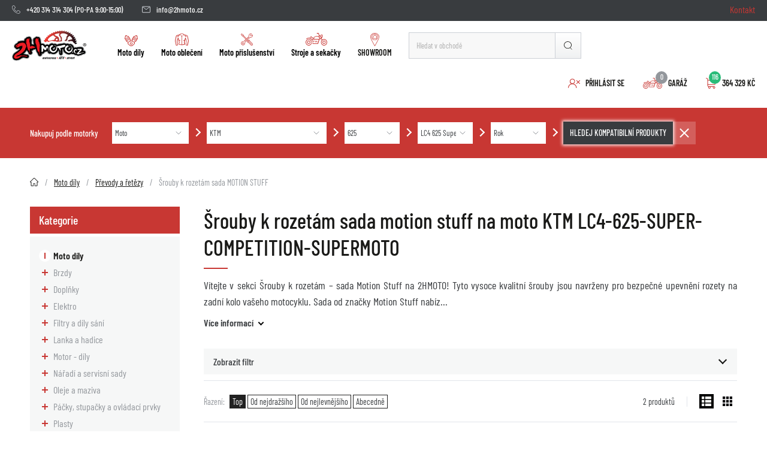

--- FILE ---
content_type: text/html; charset=UTF-8
request_url: https://www.2hmoto.cz/srouby-k-rozetam-sada-motion-stuff/motorcycle/ktm/625/lc4-625-super-competition-supermoto
body_size: 37831
content:
<!DOCTYPE html>
<html lang="cs">

<head>
    <meta charset="UTF-8">
    <meta name=viewport content="width=device-width, initial-scale=1">        <script type="text/javascript">
    ;window.NREUM||(NREUM={});NREUM.init={distributed_tracing:{enabled:true},privacy:{cookies_enabled:true},ajax:{deny_list:["bam.eu01.nr-data.net"]}};
    window.NREUM||(NREUM={}),__nr_require=function(t,e,n){function r(n){if(!e[n]){var o=e[n]={exports:{}};t[n][0].call(o.exports,function(e){var o=t[n][1][e];return r(o||e)},o,o.exports)}return e[n].exports}if("function"==typeof __nr_require)return __nr_require;for(var o=0;o<n.length;o++)r(n[o]);return r}({1:[function(t,e,n){function r(t){try{s.console&&console.log(t)}catch(e){}}var o,i=t("ee"),a=t(32),s={};try{o=localStorage.getItem("__nr_flags").split(","),console&&"function"==typeof console.log&&(s.console=!0,o.indexOf("dev")!==-1&&(s.dev=!0),o.indexOf("nr_dev")!==-1&&(s.nrDev=!0))}catch(c){}s.nrDev&&i.on("internal-error",function(t){r(t.stack)}),s.dev&&i.on("fn-err",function(t,e,n){r(n.stack)}),s.dev&&(r("NR AGENT IN DEVELOPMENT MODE"),r("flags: "+a(s,function(t,e){return t}).join(", ")))},{}],2:[function(t,e,n){function r(t,e,n,r,s){try{l?l-=1:o(s||new UncaughtException(t,e,n),!0)}catch(f){try{i("ierr",[f,c.now(),!0])}catch(d){}}return"function"==typeof u&&u.apply(this,a(arguments))}function UncaughtException(t,e,n){this.message=t||"Uncaught error with no additional information",this.sourceURL=e,this.line=n}function o(t,e){var n=e?null:c.now();i("err",[t,n])}var i=t("handle"),a=t(33),s=t("ee"),c=t("loader"),f=t("gos"),u=window.onerror,d=!1,p="nr@seenError";if(!c.disabled){var l=0;c.features.err=!0,t(1),window.onerror=r;try{throw new Error}catch(h){"stack"in h&&(t(14),t(13),"addEventListener"in window&&t(7),c.xhrWrappable&&t(15),d=!0)}s.on("fn-start",function(t,e,n){d&&(l+=1)}),s.on("fn-err",function(t,e,n){d&&!n[p]&&(f(n,p,function(){return!0}),this.thrown=!0,o(n))}),s.on("fn-end",function(){d&&!this.thrown&&l>0&&(l-=1)}),s.on("internal-error",function(t){i("ierr",[t,c.now(),!0])})}},{}],3:[function(t,e,n){var r=t("loader");r.disabled||(r.features.ins=!0)},{}],4:[function(t,e,n){function r(){U++,L=g.hash,this[u]=y.now()}function o(){U--,g.hash!==L&&i(0,!0);var t=y.now();this[h]=~~this[h]+t-this[u],this[d]=t}function i(t,e){E.emit("newURL",[""+g,e])}function a(t,e){t.on(e,function(){this[e]=y.now()})}var s="-start",c="-end",f="-body",u="fn"+s,d="fn"+c,p="cb"+s,l="cb"+c,h="jsTime",m="fetch",v="addEventListener",w=window,g=w.location,y=t("loader");if(w[v]&&y.xhrWrappable&&!y.disabled){var x=t(11),b=t(12),E=t(9),R=t(7),O=t(14),T=t(8),P=t(15),S=t(10),M=t("ee"),N=M.get("tracer"),C=t(23);t(17),y.features.spa=!0;var L,U=0;M.on(u,r),b.on(p,r),S.on(p,r),M.on(d,o),b.on(l,o),S.on(l,o),M.buffer([u,d,"xhr-resolved"]),R.buffer([u]),O.buffer(["setTimeout"+c,"clearTimeout"+s,u]),P.buffer([u,"new-xhr","send-xhr"+s]),T.buffer([m+s,m+"-done",m+f+s,m+f+c]),E.buffer(["newURL"]),x.buffer([u]),b.buffer(["propagate",p,l,"executor-err","resolve"+s]),N.buffer([u,"no-"+u]),S.buffer(["new-jsonp","cb-start","jsonp-error","jsonp-end"]),a(T,m+s),a(T,m+"-done"),a(S,"new-jsonp"),a(S,"jsonp-end"),a(S,"cb-start"),E.on("pushState-end",i),E.on("replaceState-end",i),w[v]("hashchange",i,C(!0)),w[v]("load",i,C(!0)),w[v]("popstate",function(){i(0,U>1)},C(!0))}},{}],5:[function(t,e,n){function r(){var t=new PerformanceObserver(function(t,e){var n=t.getEntries();s(v,[n])});try{t.observe({entryTypes:["resource"]})}catch(e){}}function o(t){if(s(v,[window.performance.getEntriesByType(w)]),window.performance["c"+p])try{window.performance[h](m,o,!1)}catch(t){}else try{window.performance[h]("webkit"+m,o,!1)}catch(t){}}function i(t){}if(window.performance&&window.performance.timing&&window.performance.getEntriesByType){var a=t("ee"),s=t("handle"),c=t(14),f=t(13),u=t(6),d=t(23),p="learResourceTimings",l="addEventListener",h="removeEventListener",m="resourcetimingbufferfull",v="bstResource",w="resource",g="-start",y="-end",x="fn"+g,b="fn"+y,E="bstTimer",R="pushState",O=t("loader");if(!O.disabled){O.features.stn=!0,t(9),"addEventListener"in window&&t(7);var T=NREUM.o.EV;a.on(x,function(t,e){var n=t[0];n instanceof T&&(this.bstStart=O.now())}),a.on(b,function(t,e){var n=t[0];n instanceof T&&s("bst",[n,e,this.bstStart,O.now()])}),c.on(x,function(t,e,n){this.bstStart=O.now(),this.bstType=n}),c.on(b,function(t,e){s(E,[e,this.bstStart,O.now(),this.bstType])}),f.on(x,function(){this.bstStart=O.now()}),f.on(b,function(t,e){s(E,[e,this.bstStart,O.now(),"requestAnimationFrame"])}),a.on(R+g,function(t){this.time=O.now(),this.startPath=location.pathname+location.hash}),a.on(R+y,function(t){s("bstHist",[location.pathname+location.hash,this.startPath,this.time])}),u()?(s(v,[window.performance.getEntriesByType("resource")]),r()):l in window.performance&&(window.performance["c"+p]?window.performance[l](m,o,d(!1)):window.performance[l]("webkit"+m,o,d(!1))),document[l]("scroll",i,d(!1)),document[l]("keypress",i,d(!1)),document[l]("click",i,d(!1))}}},{}],6:[function(t,e,n){e.exports=function(){return"PerformanceObserver"in window&&"function"==typeof window.PerformanceObserver}},{}],7:[function(t,e,n){function r(t){for(var e=t;e&&!e.hasOwnProperty(u);)e=Object.getPrototypeOf(e);e&&o(e)}function o(t){s.inPlace(t,[u,d],"-",i)}function i(t,e){return t[1]}var a=t("ee").get("events"),s=t("wrap-function")(a,!0),c=t("gos"),f=XMLHttpRequest,u="addEventListener",d="removeEventListener";e.exports=a,"getPrototypeOf"in Object?(r(document),r(window),r(f.prototype)):f.prototype.hasOwnProperty(u)&&(o(window),o(f.prototype)),a.on(u+"-start",function(t,e){var n=t[1];if(null!==n&&("function"==typeof n||"object"==typeof n)){var r=c(n,"nr@wrapped",function(){function t(){if("function"==typeof n.handleEvent)return n.handleEvent.apply(n,arguments)}var e={object:t,"function":n}[typeof n];return e?s(e,"fn-",null,e.name||"anonymous"):n});this.wrapped=t[1]=r}}),a.on(d+"-start",function(t){t[1]=this.wrapped||t[1]})},{}],8:[function(t,e,n){function r(t,e,n){var r=t[e];"function"==typeof r&&(t[e]=function(){var t=i(arguments),e={};o.emit(n+"before-start",[t],e);var a;e[m]&&e[m].dt&&(a=e[m].dt);var s=r.apply(this,t);return o.emit(n+"start",[t,a],s),s.then(function(t){return o.emit(n+"end",[null,t],s),t},function(t){throw o.emit(n+"end",[t],s),t})})}var o=t("ee").get("fetch"),i=t(33),a=t(32);e.exports=o;var s=window,c="fetch-",f=c+"body-",u=["arrayBuffer","blob","json","text","formData"],d=s.Request,p=s.Response,l=s.fetch,h="prototype",m="nr@context";d&&p&&l&&(a(u,function(t,e){r(d[h],e,f),r(p[h],e,f)}),r(s,"fetch",c),o.on(c+"end",function(t,e){var n=this;if(e){var r=e.headers.get("content-length");null!==r&&(n.rxSize=r),o.emit(c+"done",[null,e],n)}else o.emit(c+"done",[t],n)}))},{}],9:[function(t,e,n){var r=t("ee").get("history"),o=t("wrap-function")(r);e.exports=r;var i=window.history&&window.history.constructor&&window.history.constructor.prototype,a=window.history;i&&i.pushState&&i.replaceState&&(a=i),o.inPlace(a,["pushState","replaceState"],"-")},{}],10:[function(t,e,n){function r(t){function e(){f.emit("jsonp-end",[],l),t.removeEventListener("load",e,c(!1)),t.removeEventListener("error",n,c(!1))}function n(){f.emit("jsonp-error",[],l),f.emit("jsonp-end",[],l),t.removeEventListener("load",e,c(!1)),t.removeEventListener("error",n,c(!1))}var r=t&&"string"==typeof t.nodeName&&"script"===t.nodeName.toLowerCase();if(r){var o="function"==typeof t.addEventListener;if(o){var a=i(t.src);if(a){var d=s(a),p="function"==typeof d.parent[d.key];if(p){var l={};u.inPlace(d.parent,[d.key],"cb-",l),t.addEventListener("load",e,c(!1)),t.addEventListener("error",n,c(!1)),f.emit("new-jsonp",[t.src],l)}}}}}function o(){return"addEventListener"in window}function i(t){var e=t.match(d);return e?e[1]:null}function a(t,e){var n=t.match(l),r=n[1],o=n[3];return o?a(o,e[r]):e[r]}function s(t){var e=t.match(p);return e&&e.length>=3?{key:e[2],parent:a(e[1],window)}:{key:t,parent:window}}var c=t(23),f=t("ee").get("jsonp"),u=t("wrap-function")(f);if(e.exports=f,o()){var d=/[?&](?:callback|cb)=([^&#]+)/,p=/(.*)\.([^.]+)/,l=/^(\w+)(\.|$)(.*)$/,h=["appendChild","insertBefore","replaceChild"];Node&&Node.prototype&&Node.prototype.appendChild?u.inPlace(Node.prototype,h,"dom-"):(u.inPlace(HTMLElement.prototype,h,"dom-"),u.inPlace(HTMLHeadElement.prototype,h,"dom-"),u.inPlace(HTMLBodyElement.prototype,h,"dom-")),f.on("dom-start",function(t){r(t[0])})}},{}],11:[function(t,e,n){var r=t("ee").get("mutation"),o=t("wrap-function")(r),i=NREUM.o.MO;e.exports=r,i&&(window.MutationObserver=function(t){return this instanceof i?new i(o(t,"fn-")):i.apply(this,arguments)},MutationObserver.prototype=i.prototype)},{}],12:[function(t,e,n){function r(t){var e=i.context(),n=s(t,"executor-",e,null,!1),r=new f(n);return i.context(r).getCtx=function(){return e},r}var o=t("wrap-function"),i=t("ee").get("promise"),a=t("ee").getOrSetContext,s=o(i),c=t(32),f=NREUM.o.PR;e.exports=i,f&&(window.Promise=r,["all","race"].forEach(function(t){var e=f[t];f[t]=function(n){function r(t){return function(){i.emit("propagate",[null,!o],a,!1,!1),o=o||!t}}var o=!1;c(n,function(e,n){Promise.resolve(n).then(r("all"===t),r(!1))});var a=e.apply(f,arguments),s=f.resolve(a);return s}}),["resolve","reject"].forEach(function(t){var e=f[t];f[t]=function(t){var n=e.apply(f,arguments);return t!==n&&i.emit("propagate",[t,!0],n,!1,!1),n}}),f.prototype["catch"]=function(t){return this.then(null,t)},f.prototype=Object.create(f.prototype,{constructor:{value:r}}),c(Object.getOwnPropertyNames(f),function(t,e){try{r[e]=f[e]}catch(n){}}),o.wrapInPlace(f.prototype,"then",function(t){return function(){var e=this,n=o.argsToArray.apply(this,arguments),r=a(e);r.promise=e,n[0]=s(n[0],"cb-",r,null,!1),n[1]=s(n[1],"cb-",r,null,!1);var c=t.apply(this,n);return r.nextPromise=c,i.emit("propagate",[e,!0],c,!1,!1),c}}),i.on("executor-start",function(t){t[0]=s(t[0],"resolve-",this,null,!1),t[1]=s(t[1],"resolve-",this,null,!1)}),i.on("executor-err",function(t,e,n){t[1](n)}),i.on("cb-end",function(t,e,n){i.emit("propagate",[n,!0],this.nextPromise,!1,!1)}),i.on("propagate",function(t,e,n){this.getCtx&&!e||(this.getCtx=function(){if(t instanceof Promise)var e=i.context(t);return e&&e.getCtx?e.getCtx():this})}),r.toString=function(){return""+f})},{}],13:[function(t,e,n){var r=t("ee").get("raf"),o=t("wrap-function")(r),i="equestAnimationFrame";e.exports=r,o.inPlace(window,["r"+i,"mozR"+i,"webkitR"+i,"msR"+i],"raf-"),r.on("raf-start",function(t){t[0]=o(t[0],"fn-")})},{}],14:[function(t,e,n){function r(t,e,n){t[0]=a(t[0],"fn-",null,n)}function o(t,e,n){this.method=n,this.timerDuration=isNaN(t[1])?0:+t[1],t[0]=a(t[0],"fn-",this,n)}var i=t("ee").get("timer"),a=t("wrap-function")(i),s="setTimeout",c="setInterval",f="clearTimeout",u="-start",d="-";e.exports=i,a.inPlace(window,[s,"setImmediate"],s+d),a.inPlace(window,[c],c+d),a.inPlace(window,[f,"clearImmediate"],f+d),i.on(c+u,r),i.on(s+u,o)},{}],15:[function(t,e,n){function r(t,e){d.inPlace(e,["onreadystatechange"],"fn-",s)}function o(){var t=this,e=u.context(t);t.readyState>3&&!e.resolved&&(e.resolved=!0,u.emit("xhr-resolved",[],t)),d.inPlace(t,y,"fn-",s)}function i(t){x.push(t),m&&(E?E.then(a):w?w(a):(R=-R,O.data=R))}function a(){for(var t=0;t<x.length;t++)r([],x[t]);x.length&&(x=[])}function s(t,e){return e}function c(t,e){for(var n in t)e[n]=t[n];return e}t(7);var f=t("ee"),u=f.get("xhr"),d=t("wrap-function")(u),p=t(23),l=NREUM.o,h=l.XHR,m=l.MO,v=l.PR,w=l.SI,g="readystatechange",y=["onload","onerror","onabort","onloadstart","onloadend","onprogress","ontimeout"],x=[];e.exports=u;var b=window.XMLHttpRequest=function(t){var e=new h(t);try{u.emit("new-xhr",[e],e),e.addEventListener(g,o,p(!1))}catch(n){try{u.emit("internal-error",[n])}catch(r){}}return e};if(c(h,b),b.prototype=h.prototype,d.inPlace(b.prototype,["open","send"],"-xhr-",s),u.on("send-xhr-start",function(t,e){r(t,e),i(e)}),u.on("open-xhr-start",r),m){var E=v&&v.resolve();if(!w&&!v){var R=1,O=document.createTextNode(R);new m(a).observe(O,{characterData:!0})}}else f.on("fn-end",function(t){t[0]&&t[0].type===g||a()})},{}],16:[function(t,e,n){function r(t){if(!s(t))return null;var e=window.NREUM;if(!e.loader_config)return null;var n=(e.loader_config.accountID||"").toString()||null,r=(e.loader_config.agentID||"").toString()||null,f=(e.loader_config.trustKey||"").toString()||null;if(!n||!r)return null;var h=l.generateSpanId(),m=l.generateTraceId(),v=Date.now(),w={spanId:h,traceId:m,timestamp:v};return(t.sameOrigin||c(t)&&p())&&(w.traceContextParentHeader=o(h,m),w.traceContextStateHeader=i(h,v,n,r,f)),(t.sameOrigin&&!u()||!t.sameOrigin&&c(t)&&d())&&(w.newrelicHeader=a(h,m,v,n,r,f)),w}function o(t,e){return"00-"+e+"-"+t+"-01"}function i(t,e,n,r,o){var i=0,a="",s=1,c="",f="";return o+"@nr="+i+"-"+s+"-"+n+"-"+r+"-"+t+"-"+a+"-"+c+"-"+f+"-"+e}function a(t,e,n,r,o,i){var a="btoa"in window&&"function"==typeof window.btoa;if(!a)return null;var s={v:[0,1],d:{ty:"Browser",ac:r,ap:o,id:t,tr:e,ti:n}};return i&&r!==i&&(s.d.tk=i),btoa(JSON.stringify(s))}function s(t){return f()&&c(t)}function c(t){var e=!1,n={};if("init"in NREUM&&"distributed_tracing"in NREUM.init&&(n=NREUM.init.distributed_tracing),t.sameOrigin)e=!0;else if(n.allowed_origins instanceof Array)for(var r=0;r<n.allowed_origins.length;r++){var o=h(n.allowed_origins[r]);if(t.hostname===o.hostname&&t.protocol===o.protocol&&t.port===o.port){e=!0;break}}return e}function f(){return"init"in NREUM&&"distributed_tracing"in NREUM.init&&!!NREUM.init.distributed_tracing.enabled}function u(){return"init"in NREUM&&"distributed_tracing"in NREUM.init&&!!NREUM.init.distributed_tracing.exclude_newrelic_header}function d(){return"init"in NREUM&&"distributed_tracing"in NREUM.init&&NREUM.init.distributed_tracing.cors_use_newrelic_header!==!1}function p(){return"init"in NREUM&&"distributed_tracing"in NREUM.init&&!!NREUM.init.distributed_tracing.cors_use_tracecontext_headers}var l=t(29),h=t(18);e.exports={generateTracePayload:r,shouldGenerateTrace:s}},{}],17:[function(t,e,n){function r(t){var e=this.params,n=this.metrics;if(!this.ended){this.ended=!0;for(var r=0;r<p;r++)t.removeEventListener(d[r],this.listener,!1);e.aborted||(n.duration=a.now()-this.startTime,this.loadCaptureCalled||4!==t.readyState?null==e.status&&(e.status=0):i(this,t),n.cbTime=this.cbTime,s("xhr",[e,n,this.startTime,this.endTime,"xhr"],this))}}function o(t,e){var n=c(e),r=t.params;r.hostname=n.hostname,r.port=n.port,r.protocol=n.protocol,r.host=n.hostname+":"+n.port,r.pathname=n.pathname,t.parsedOrigin=n,t.sameOrigin=n.sameOrigin}function i(t,e){t.params.status=e.status;var n=v(e,t.lastSize);if(n&&(t.metrics.rxSize=n),t.sameOrigin){var r=e.getResponseHeader("X-NewRelic-App-Data");r&&(t.params.cat=r.split(", ").pop())}t.loadCaptureCalled=!0}var a=t("loader");if(a.xhrWrappable&&!a.disabled){var s=t("handle"),c=t(18),f=t(16).generateTracePayload,u=t("ee"),d=["load","error","abort","timeout"],p=d.length,l=t("id"),h=t(24),m=t(22),v=t(19),w=t(23),g=NREUM.o.REQ,y=window.XMLHttpRequest;a.features.xhr=!0,t(15),t(8),u.on("new-xhr",function(t){var e=this;e.totalCbs=0,e.called=0,e.cbTime=0,e.end=r,e.ended=!1,e.xhrGuids={},e.lastSize=null,e.loadCaptureCalled=!1,e.params=this.params||{},e.metrics=this.metrics||{},t.addEventListener("load",function(n){i(e,t)},w(!1)),h&&(h>34||h<10)||t.addEventListener("progress",function(t){e.lastSize=t.loaded},w(!1))}),u.on("open-xhr-start",function(t){this.params={method:t[0]},o(this,t[1]),this.metrics={}}),u.on("open-xhr-end",function(t,e){"loader_config"in NREUM&&"xpid"in NREUM.loader_config&&this.sameOrigin&&e.setRequestHeader("X-NewRelic-ID",NREUM.loader_config.xpid);var n=f(this.parsedOrigin);if(n){var r=!1;n.newrelicHeader&&(e.setRequestHeader("newrelic",n.newrelicHeader),r=!0),n.traceContextParentHeader&&(e.setRequestHeader("traceparent",n.traceContextParentHeader),n.traceContextStateHeader&&e.setRequestHeader("tracestate",n.traceContextStateHeader),r=!0),r&&(this.dt=n)}}),u.on("send-xhr-start",function(t,e){var n=this.metrics,r=t[0],o=this;if(n&&r){var i=m(r);i&&(n.txSize=i)}this.startTime=a.now(),this.listener=function(t){try{"abort"!==t.type||o.loadCaptureCalled||(o.params.aborted=!0),("load"!==t.type||o.called===o.totalCbs&&(o.onloadCalled||"function"!=typeof e.onload))&&o.end(e)}catch(n){try{u.emit("internal-error",[n])}catch(r){}}};for(var s=0;s<p;s++)e.addEventListener(d[s],this.listener,w(!1))}),u.on("xhr-cb-time",function(t,e,n){this.cbTime+=t,e?this.onloadCalled=!0:this.called+=1,this.called!==this.totalCbs||!this.onloadCalled&&"function"==typeof n.onload||this.end(n)}),u.on("xhr-load-added",function(t,e){var n=""+l(t)+!!e;this.xhrGuids&&!this.xhrGuids[n]&&(this.xhrGuids[n]=!0,this.totalCbs+=1)}),u.on("xhr-load-removed",function(t,e){var n=""+l(t)+!!e;this.xhrGuids&&this.xhrGuids[n]&&(delete this.xhrGuids[n],this.totalCbs-=1)}),u.on("xhr-resolved",function(){this.endTime=a.now()}),u.on("addEventListener-end",function(t,e){e instanceof y&&"load"===t[0]&&u.emit("xhr-load-added",[t[1],t[2]],e)}),u.on("removeEventListener-end",function(t,e){e instanceof y&&"load"===t[0]&&u.emit("xhr-load-removed",[t[1],t[2]],e)}),u.on("fn-start",function(t,e,n){e instanceof y&&("onload"===n&&(this.onload=!0),("load"===(t[0]&&t[0].type)||this.onload)&&(this.xhrCbStart=a.now()))}),u.on("fn-end",function(t,e){this.xhrCbStart&&u.emit("xhr-cb-time",[a.now()-this.xhrCbStart,this.onload,e],e)}),u.on("fetch-before-start",function(t){function e(t,e){var n=!1;return e.newrelicHeader&&(t.set("newrelic",e.newrelicHeader),n=!0),e.traceContextParentHeader&&(t.set("traceparent",e.traceContextParentHeader),e.traceContextStateHeader&&t.set("tracestate",e.traceContextStateHeader),n=!0),n}var n,r=t[1]||{};"string"==typeof t[0]?n=t[0]:t[0]&&t[0].url?n=t[0].url:window.URL&&t[0]&&t[0]instanceof URL&&(n=t[0].href),n&&(this.parsedOrigin=c(n),this.sameOrigin=this.parsedOrigin.sameOrigin);var o=f(this.parsedOrigin);if(o&&(o.newrelicHeader||o.traceContextParentHeader))if("string"==typeof t[0]||window.URL&&t[0]&&t[0]instanceof URL){var i={};for(var a in r)i[a]=r[a];i.headers=new Headers(r.headers||{}),e(i.headers,o)&&(this.dt=o),t.length>1?t[1]=i:t.push(i)}else t[0]&&t[0].headers&&e(t[0].headers,o)&&(this.dt=o)}),u.on("fetch-start",function(t,e){this.params={},this.metrics={},this.startTime=a.now(),this.dt=e,t.length>=1&&(this.target=t[0]),t.length>=2&&(this.opts=t[1]);var n,r=this.opts||{},i=this.target;"string"==typeof i?n=i:"object"==typeof i&&i instanceof g?n=i.url:window.URL&&"object"==typeof i&&i instanceof URL&&(n=i.href),o(this,n);var s=(""+(i&&i instanceof g&&i.method||r.method||"GET")).toUpperCase();this.params.method=s,this.txSize=m(r.body)||0}),u.on("fetch-done",function(t,e){this.endTime=a.now(),this.params||(this.params={}),this.params.status=e?e.status:0;var n;"string"==typeof this.rxSize&&this.rxSize.length>0&&(n=+this.rxSize);var r={txSize:this.txSize,rxSize:n,duration:a.now()-this.startTime};s("xhr",[this.params,r,this.startTime,this.endTime,"fetch"],this)})}},{}],18:[function(t,e,n){var r={};e.exports=function(t){if(t in r)return r[t];var e=document.createElement("a"),n=window.location,o={};e.href=t,o.port=e.port;var i=e.href.split("://");!o.port&&i[1]&&(o.port=i[1].split("/")[0].split("@").pop().split(":")[1]),o.port&&"0"!==o.port||(o.port="https"===i[0]?"443":"80"),o.hostname=e.hostname||n.hostname,o.pathname=e.pathname,o.protocol=i[0],"/"!==o.pathname.charAt(0)&&(o.pathname="/"+o.pathname);var a=!e.protocol||":"===e.protocol||e.protocol===n.protocol,s=e.hostname===document.domain&&e.port===n.port;return o.sameOrigin=a&&(!e.hostname||s),"/"===o.pathname&&(r[t]=o),o}},{}],19:[function(t,e,n){function r(t,e){var n=t.responseType;return"json"===n&&null!==e?e:"arraybuffer"===n||"blob"===n||"json"===n?o(t.response):"text"===n||""===n||void 0===n?o(t.responseText):void 0}var o=t(22);e.exports=r},{}],20:[function(t,e,n){function r(){}function o(t,e,n,r){return function(){return u.recordSupportability("API/"+e+"/called"),i(t+e,[f.now()].concat(s(arguments)),n?null:this,r),n?void 0:this}}var i=t("handle"),a=t(32),s=t(33),c=t("ee").get("tracer"),f=t("loader"),u=t(25),d=NREUM;"undefined"==typeof window.newrelic&&(newrelic=d);var p=["setPageViewName","setCustomAttribute","setErrorHandler","finished","addToTrace","inlineHit","addRelease"],l="api-",h=l+"ixn-";a(p,function(t,e){d[e]=o(l,e,!0,"api")}),d.addPageAction=o(l,"addPageAction",!0),d.setCurrentRouteName=o(l,"routeName",!0),e.exports=newrelic,d.interaction=function(){return(new r).get()};var m=r.prototype={createTracer:function(t,e){var n={},r=this,o="function"==typeof e;return i(h+"tracer",[f.now(),t,n],r),function(){if(c.emit((o?"":"no-")+"fn-start",[f.now(),r,o],n),o)try{return e.apply(this,arguments)}catch(t){throw c.emit("fn-err",[arguments,this,t],n),t}finally{c.emit("fn-end",[f.now()],n)}}}};a("actionText,setName,setAttribute,save,ignore,onEnd,getContext,end,get".split(","),function(t,e){m[e]=o(h,e)}),newrelic.noticeError=function(t,e){"string"==typeof t&&(t=new Error(t)),u.recordSupportability("API/noticeError/called"),i("err",[t,f.now(),!1,e])}},{}],21:[function(t,e,n){function r(t){if(NREUM.init){for(var e=NREUM.init,n=t.split("."),r=0;r<n.length-1;r++)if(e=e[n[r]],"object"!=typeof e)return;return e=e[n[n.length-1]]}}e.exports={getConfiguration:r}},{}],22:[function(t,e,n){e.exports=function(t){if("string"==typeof t&&t.length)return t.length;if("object"==typeof t){if("undefined"!=typeof ArrayBuffer&&t instanceof ArrayBuffer&&t.byteLength)return t.byteLength;if("undefined"!=typeof Blob&&t instanceof Blob&&t.size)return t.size;if(!("undefined"!=typeof FormData&&t instanceof FormData))try{return JSON.stringify(t).length}catch(e){return}}}},{}],23:[function(t,e,n){var r=!1;try{var o=Object.defineProperty({},"passive",{get:function(){r=!0}});window.addEventListener("testPassive",null,o),window.removeEventListener("testPassive",null,o)}catch(i){}e.exports=function(t){return r?{passive:!0,capture:!!t}:!!t}},{}],24:[function(t,e,n){var r=0,o=navigator.userAgent.match(/Firefox[\/\s](\d+\.\d+)/);o&&(r=+o[1]),e.exports=r},{}],25:[function(t,e,n){function r(t,e){var n=[a,t,{name:t},e];return i("storeMetric",n,null,"api"),n}function o(t,e){var n=[s,t,{name:t},e];return i("storeEventMetrics",n,null,"api"),n}var i=t("handle"),a="sm",s="cm";e.exports={constants:{SUPPORTABILITY_METRIC:a,CUSTOM_METRIC:s},recordSupportability:r,recordCustom:o}},{}],26:[function(t,e,n){function r(){return s.exists&&performance.now?Math.round(performance.now()):(i=Math.max((new Date).getTime(),i))-a}function o(){return i}var i=(new Date).getTime(),a=i,s=t(34);e.exports=r,e.exports.offset=a,e.exports.getLastTimestamp=o},{}],27:[function(t,e,n){function r(t){return!(!t||!t.protocol||"file:"===t.protocol)}e.exports=r},{}],28:[function(t,e,n){function r(t,e){var n=t.getEntries();n.forEach(function(t){"first-paint"===t.name?p("timing",["fp",Math.floor(t.startTime)]):"first-contentful-paint"===t.name&&p("timing",["fcp",Math.floor(t.startTime)])})}function o(t,e){var n=t.getEntries();if(n.length>0){var r=n[n.length-1];if(c&&c<r.startTime)return;p("lcp",[r])}}function i(t){t.getEntries().forEach(function(t){t.hadRecentInput||p("cls",[t])})}function a(t){if(t instanceof v&&!g){var e=Math.round(t.timeStamp),n={type:t.type};e<=l.now()?n.fid=l.now()-e:e>l.offset&&e<=Date.now()?(e-=l.offset,n.fid=l.now()-e):e=l.now(),g=!0,p("timing",["fi",e,n])}}function s(t){"hidden"===t&&(c=l.now(),p("pageHide",[c]))}if(!("init"in NREUM&&"page_view_timing"in NREUM.init&&"enabled"in NREUM.init.page_view_timing&&NREUM.init.page_view_timing.enabled===!1)){var c,f,u,d,p=t("handle"),l=t("loader"),h=t(31),m=t(23),v=NREUM.o.EV;if("PerformanceObserver"in window&&"function"==typeof window.PerformanceObserver){f=new PerformanceObserver(r);try{f.observe({entryTypes:["paint"]})}catch(w){}u=new PerformanceObserver(o);try{u.observe({entryTypes:["largest-contentful-paint"]})}catch(w){}d=new PerformanceObserver(i);try{d.observe({type:"layout-shift",buffered:!0})}catch(w){}}if("addEventListener"in document){var g=!1,y=["click","keydown","mousedown","pointerdown","touchstart"];y.forEach(function(t){document.addEventListener(t,a,m(!1))})}h(s)}},{}],29:[function(t,e,n){function r(){function t(){return e?15&e[n++]:16*Math.random()|0}var e=null,n=0,r=window.crypto||window.msCrypto;r&&r.getRandomValues&&(e=r.getRandomValues(new Uint8Array(31)));for(var o,i="xxxxxxxx-xxxx-4xxx-yxxx-xxxxxxxxxxxx",a="",s=0;s<i.length;s++)o=i[s],"x"===o?a+=t().toString(16):"y"===o?(o=3&t()|8,a+=o.toString(16)):a+=o;return a}function o(){return a(16)}function i(){return a(32)}function a(t){function e(){return n?15&n[r++]:16*Math.random()|0}var n=null,r=0,o=window.crypto||window.msCrypto;o&&o.getRandomValues&&Uint8Array&&(n=o.getRandomValues(new Uint8Array(31)));for(var i=[],a=0;a<t;a++)i.push(e().toString(16));return i.join("")}e.exports={generateUuid:r,generateSpanId:o,generateTraceId:i}},{}],30:[function(t,e,n){function r(t,e){if(!o)return!1;if(t!==o)return!1;if(!e)return!0;if(!i)return!1;for(var n=i.split("."),r=e.split("."),a=0;a<r.length;a++)if(r[a]!==n[a])return!1;return!0}var o=null,i=null,a=/Version\/(\S+)\s+Safari/;if(navigator.userAgent){var s=navigator.userAgent,c=s.match(a);c&&s.indexOf("Chrome")===-1&&s.indexOf("Chromium")===-1&&(o="Safari",i=c[1])}e.exports={agent:o,version:i,match:r}},{}],31:[function(t,e,n){function r(t){function e(){t(s&&document[s]?document[s]:document[i]?"hidden":"visible")}"addEventListener"in document&&a&&document.addEventListener(a,e,o(!1))}var o=t(23);e.exports=r;var i,a,s;"undefined"!=typeof document.hidden?(i="hidden",a="visibilitychange",s="visibilityState"):"undefined"!=typeof document.msHidden?(i="msHidden",a="msvisibilitychange"):"undefined"!=typeof document.webkitHidden&&(i="webkitHidden",a="webkitvisibilitychange",s="webkitVisibilityState")},{}],32:[function(t,e,n){function r(t,e){var n=[],r="",i=0;for(r in t)o.call(t,r)&&(n[i]=e(r,t[r]),i+=1);return n}var o=Object.prototype.hasOwnProperty;e.exports=r},{}],33:[function(t,e,n){function r(t,e,n){e||(e=0),"undefined"==typeof n&&(n=t?t.length:0);for(var r=-1,o=n-e||0,i=Array(o<0?0:o);++r<o;)i[r]=t[e+r];return i}e.exports=r},{}],34:[function(t,e,n){e.exports={exists:"undefined"!=typeof window.performance&&window.performance.timing&&"undefined"!=typeof window.performance.timing.navigationStart}},{}],ee:[function(t,e,n){function r(){}function o(t){function e(t){return t&&t instanceof r?t:t?f(t,c,a):a()}function n(n,r,o,i,a){if(a!==!1&&(a=!0),!l.aborted||i){t&&a&&t(n,r,o);for(var s=e(o),c=m(n),f=c.length,u=0;u<f;u++)c[u].apply(s,r);var p=d[y[n]];return p&&p.push([x,n,r,s]),s}}function i(t,e){g[t]=m(t).concat(e)}function h(t,e){var n=g[t];if(n)for(var r=0;r<n.length;r++)n[r]===e&&n.splice(r,1)}function m(t){return g[t]||[]}function v(t){return p[t]=p[t]||o(n)}function w(t,e){l.aborted||u(t,function(t,n){e=e||"feature",y[n]=e,e in d||(d[e]=[])})}var g={},y={},x={on:i,addEventListener:i,removeEventListener:h,emit:n,get:v,listeners:m,context:e,buffer:w,abort:s,aborted:!1};return x}function i(t){return f(t,c,a)}function a(){return new r}function s(){(d.api||d.feature)&&(l.aborted=!0,d=l.backlog={})}var c="nr@context",f=t("gos"),u=t(32),d={},p={},l=e.exports=o();e.exports.getOrSetContext=i,l.backlog=d},{}],gos:[function(t,e,n){function r(t,e,n){if(o.call(t,e))return t[e];var r=n();if(Object.defineProperty&&Object.keys)try{return Object.defineProperty(t,e,{value:r,writable:!0,enumerable:!1}),r}catch(i){}return t[e]=r,r}var o=Object.prototype.hasOwnProperty;e.exports=r},{}],handle:[function(t,e,n){function r(t,e,n,r){o.buffer([t],r),o.emit(t,e,n)}var o=t("ee").get("handle");e.exports=r,r.ee=o},{}],id:[function(t,e,n){function r(t){var e=typeof t;return!t||"object"!==e&&"function"!==e?-1:t===window?0:a(t,i,function(){return o++})}var o=1,i="nr@id",a=t("gos");e.exports=r},{}],loader:[function(t,e,n){function r(){if(!P++){var t=T.info=NREUM.info,e=v.getElementsByTagName("script")[0];if(setTimeout(f.abort,3e4),!(t&&t.licenseKey&&t.applicationID&&e))return f.abort();c(R,function(e,n){t[e]||(t[e]=n)});var n=a();s("mark",["onload",n+T.offset],null,"api"),s("timing",["load",n]);var r=v.createElement("script");0===t.agent.indexOf("http://")||0===t.agent.indexOf("https://")?r.src=t.agent:r.src=h+"://"+t.agent,e.parentNode.insertBefore(r,e)}}function o(){"complete"===v.readyState&&i()}function i(){s("mark",["domContent",a()+T.offset],null,"api")}var a=t(26),s=t("handle"),c=t(32),f=t("ee"),u=t(30),d=t(27),p=t(21),l=t(23),h=p.getConfiguration("ssl")===!1?"http":"https",m=window,v=m.document,w="addEventListener",g="attachEvent",y=m.XMLHttpRequest,x=y&&y.prototype,b=!d(m.location);NREUM.o={ST:setTimeout,SI:m.setImmediate,CT:clearTimeout,XHR:y,REQ:m.Request,EV:m.Event,PR:m.Promise,MO:m.MutationObserver};var E=""+location,R={beacon:"bam.nr-data.net",errorBeacon:"bam.nr-data.net",agent:"js-agent.newrelic.com/nr-spa-1212.min.js"},O=y&&x&&x[w]&&!/CriOS/.test(navigator.userAgent),T=e.exports={offset:a.getLastTimestamp(),now:a,origin:E,features:{},xhrWrappable:O,userAgent:u,disabled:b};if(!b){t(20),t(28),v[w]?(v[w]("DOMContentLoaded",i,l(!1)),m[w]("load",r,l(!1))):(v[g]("onreadystatechange",o),m[g]("onload",r)),s("mark",["firstbyte",a.getLastTimestamp()],null,"api");var P=0}},{}],"wrap-function":[function(t,e,n){function r(t,e){function n(e,n,r,c,f){function nrWrapper(){var i,a,u,p;try{a=this,i=d(arguments),u="function"==typeof r?r(i,a):r||{}}catch(l){o([l,"",[i,a,c],u],t)}s(n+"start",[i,a,c],u,f);try{return p=e.apply(a,i)}catch(h){throw s(n+"err",[i,a,h],u,f),h}finally{s(n+"end",[i,a,p],u,f)}}return a(e)?e:(n||(n=""),nrWrapper[p]=e,i(e,nrWrapper,t),nrWrapper)}function r(t,e,r,o,i){r||(r="");var s,c,f,u="-"===r.charAt(0);for(f=0;f<e.length;f++)c=e[f],s=t[c],a(s)||(t[c]=n(s,u?c+r:r,o,c,i))}function s(n,r,i,a){if(!h||e){var s=h;h=!0;try{t.emit(n,r,i,e,a)}catch(c){o([c,n,r,i],t)}h=s}}return t||(t=u),n.inPlace=r,n.flag=p,n}function o(t,e){e||(e=u);try{e.emit("internal-error",t)}catch(n){}}function i(t,e,n){if(Object.defineProperty&&Object.keys)try{var r=Object.keys(t);return r.forEach(function(n){Object.defineProperty(e,n,{get:function(){return t[n]},set:function(e){return t[n]=e,e}})}),e}catch(i){o([i],n)}for(var a in t)l.call(t,a)&&(e[a]=t[a]);return e}function a(t){return!(t&&t instanceof Function&&t.apply&&!t[p])}function s(t,e){var n=e(t);return n[p]=t,i(t,n,u),n}function c(t,e,n){var r=t[e];t[e]=s(r,n)}function f(){for(var t=arguments.length,e=new Array(t),n=0;n<t;++n)e[n]=arguments[n];return e}var u=t("ee"),d=t(33),p="nr@original",l=Object.prototype.hasOwnProperty,h=!1;e.exports=r,e.exports.wrapFunction=s,e.exports.wrapInPlace=c,e.exports.argsToArray=f},{}]},{},["loader",2,17,5,3,4]);
    ;NREUM.loader_config={accountID:"3362202",trustKey:"3362202",agentID:"322544093",licenseKey:"NRJS-43d8146708eb86e23b9",applicationID:"301394620"}
    ;NREUM.info={beacon:"bam.eu01.nr-data.net",errorBeacon:"bam.eu01.nr-data.net",licenseKey:"NRJS-43d8146708eb86e23b9",applicationID:"301394620",sa:1}
</script>
    
    <title>Šrouby k rozetám sada motion stuff na moto KTM LC4-625-SUPER-COMPETITION-SUPERMOTO | 2HMOTO.cz</title>

            <link rel="stylesheet" href="/build/app.64f0b495.css">    
    <meta property="og:type" content="website">
    <meta property="og:title" content="&#x0160;rouby&#x20;k&#x20;rozet&#x00E1;m&#x20;sada&#x20;motion&#x20;stuff&#x20;na&#x20;moto&#x20;KTM&#x20;LC4-625-SUPER-COMPETITION-SUPERMOTO&#x20;&#x7C;&#x20;2HMOTO.cz">
    <meta property="twitter:title" content="&#x0160;rouby&#x20;k&#x20;rozet&#x00E1;m&#x20;sada&#x20;motion&#x20;stuff&#x20;na&#x20;moto&#x20;KTM&#x20;LC4-625-SUPER-COMPETITION-SUPERMOTO&#x20;&#x7C;&#x20;2HMOTO.cz">
    <meta property="og:url" content="https://www.2hmoto.cz/srouby-k-rozetam-sada-motion-stuff/motorcycle/ktm/625/lc4-625-super-competition-supermoto">
    <meta name="twitter:card" content="summary" />
    <meta name="twitter:site" content="@2hmoto" />

            <script type="application/ld+json">
            {"@context":"http:\/\/schema.org","@type":"WebSite","name":"2HMOTO.cz","alternateName":"2HMOTO.cz - Moto d\u00edly a p\u0159\u00edslu\u0161enstv\u00ed pro motorky a \u010dty\u0159kolky","url":"https:\/\/www.2hmoto.cz\/","potentialAction":{"@type":"SearchAction","target":"https:\/\/www.2hmoto.cz\/produkty?search={search_term_string}","query-input":"required name=search_term_string"}}
        </script>
    
                        <meta property="og:site_name" content="2HMOTO.cz" />
    <meta name="description" content="Nakup si díly na svou KTM LC4-625-SUPER-COMPETITION-SUPERMOTO! Podívej se na šrouby k rozetám sada motion stuff a vyber si ze široké nabídky kvalitního sortimentu, který vydrží i tvou divokou jízdu.">
    <meta property="og:description" content="Nakup si díly na svou KTM LC4-625-SUPER-COMPETITION-SUPERMOTO! Podívej se na šrouby k rozetám sada motion stuff a vyber si ze široké nabídky kvalitního sortimentu, který vydrží i tvou divokou jízdu.">
    <meta property="twitter:description" content="Nakup si díly na svou KTM LC4-625-SUPER-COMPETITION-SUPERMOTO! Podívej se na šrouby k rozetám sada motion stuff a vyber si ze široké nabídky kvalitního sortimentu, který vydrží i tvou divokou jízdu.">
    
            <link rel="canonical" href="https://www.2hmoto.cz/srouby-k-rozetam-sada-motion-stuff/motorcycle/ktm/625/lc4-625-super-competition-supermoto">
        <script type="text/javascript" src="https://secure.smartform.cz/api/v1/smartform.js" async></script>
            <script type="text/javascript">
                var smartform = smartform || {};

                smartform.beforeInit = function initialize() {
                    smartform.setClientId("P2yulOP23Z");
                }
            </script>        
<link rel="apple-touch-icon" sizes="180x180" href="/assets/images/favicons/apple-touch-icon.png">
<link rel="icon" type="image/png" sizes="32x32" href="/assets/images/favicons/favicon-32x32.png">
<link rel="icon" type="image/png" sizes="16x16" href="/assets/images/favicons/favicon-16x16.png">
<link rel="manifest" href="/assets/images/favicons/site.webmanifest">
<link rel="mask-icon" href="/assets/images/favicons/safari-pinned-tab.svg" color="#000000">
<link rel="shortcut icon" href="/assets/images/favicons/favicon.ico">
<meta name="msapplication-TileColor" content="#ffffff">
<meta name="msapplication-config" content="/assets/images/favicons/browserconfig.xml">
<meta name="theme-color" content="#ffffff">

            <script>
        window.dataLayer = window.dataLayer || [];
        google_tag_manager = null;
        function gtag(){dataLayer.push(arguments);}
    </script>

    
            <script id="data-layer-script">
            var data = {
                ecomm_pagetype: "category",
                pageType: "category",
                currency: "CZK",
                basketItems: {"2H855056":{"quantity":1,"price":301,"id2":"2H855056","id":"828173"},"2H628084":{"quantity":1,"price":369,"id2":"2H628084","id":"1138922"},"2H672165":{"quantity":1,"price":1428,"id2":"2H672165","id":"699479"},"2H676513":{"quantity":1,"price":6483,"id2":"2H676513","id":"1076324"},"2H442312":{"quantity":1,"price":430,"id2":"2H442312","id":"1082949"},"2H938455":{"quantity":1,"price":1790,"id2":"2H938455","id":"639947"},"2H254925":{"quantity":1,"price":590,"id2":"2H254925","id":"641109"},"2H207182":{"quantity":1,"price":87,"id2":"2H207182","id":"1021636"},"2H444364":{"quantity":1,"price":740,"id2":"2H444364","id":"641320"},"2H208121":{"quantity":1,"price":1475,"id2":"2H208121","id":"1079779"},"2H1117534":{"quantity":1,"price":399,"id2":"2H1117534","id":"1598692"},"2H973218":{"quantity":1,"price":250,"id2":"2H973218","id":"638480"},"2H24637":{"quantity":1,"price":7941,"id2":"2H24637","id":"990848"},"2H520443":{"quantity":1,"price":1199,"id2":"2H520443","id":"943496"},"2H558805":{"quantity":1,"price":434,"id2":"2H558805","id":"1072363"},"2H826611":{"quantity":1,"price":550,"id2":"2H826611","id":"1072174"},"2H819532":{"quantity":1,"price":274,"id2":"2H819532","id":"650725"},"2H39178":{"quantity":1,"price":13222,"id2":"2H39178","id":"1082682"},"2H340806":{"quantity":1,"price":9249,"id2":"2H340806","id":"645588"},"2H88467":{"quantity":1,"price":2814,"id2":"2H88467","id":"1072295"},"2H295145":{"quantity":1,"price":776,"id2":"2H295145","id":"685245"},"2H918854":{"quantity":1,"price":385,"id2":"2H918854","id":"1009041"},"2H404579":{"quantity":1,"price":1295,"id2":"2H404579","id":"658532"},"2H923604":{"quantity":1,"price":2149,"id2":"2H923604","id":"934562"},"2H754684":{"quantity":1,"price":2353,"id2":"2H754684","id":"794366"},"2H768758":{"quantity":1,"price":3779,"id2":"2H768758","id":"1012416"},"2H644236":{"quantity":1,"price":2290,"id2":"2H644236","id":"1072179"},"2H576566":{"quantity":1,"price":1301,"id2":"2H576566","id":"1131862"},"2H599245":{"quantity":1,"price":529,"id2":"2H599245","id":"768837"},"2H627089":{"quantity":1,"price":269,"id2":"2H627089","id":"661555"},"2H465309":{"quantity":1,"price":558,"id2":"2H465309","id":"681961"},"2H413559":{"quantity":1,"price":230,"id2":"2H413559","id":"814109"},"2H650014":{"quantity":1,"price":1022,"id2":"2H650014","id":"845549"},"2H223087":{"quantity":1,"price":829,"id2":"2H223087","id":"791914"},"2H266014":{"quantity":6,"price":3500,"id2":"2H266014","id":"786516"},"2H894025":{"quantity":1,"price":1508,"id2":"2H894025","id":"814584"},"2H139995":{"quantity":3,"price":753,"id2":"2H139995","id":"791894"},"2H616830":{"quantity":1,"price":1091,"id2":"2H616830","id":"1020535"},"2H963738":{"quantity":1,"price":22178,"id2":"2H963738","id":"1020332"},"2H374632":{"quantity":1,"price":2638,"id2":"2H374632","id":"794350"},"2H665876":{"quantity":1,"price":1562,"id2":"2H665876","id":"814259"},"2H230801":{"quantity":4,"price":1773,"id2":"2H230801","id":"786521"},"2H599027":{"quantity":3,"price":3036,"id2":"2H599027","id":"821943"},"2H55473":{"quantity":1,"price":1255,"id2":"2H55473","id":"875808"},"2H30134":{"quantity":1,"price":5066,"id2":"2H30134","id":"796340"},"2H221345":{"quantity":1,"price":2638,"id2":"2H221345","id":"814581"},"2H279384":{"quantity":2,"price":2980,"id2":"2H279384","id":"1075876"},"2H609791":{"quantity":2,"price":2683,"id2":"2H609791","id":"1075888"},"2H671898":{"quantity":2,"price":1293,"id2":"2H671898","id":"931119"},"2H647631":{"quantity":1,"price":1756,"id2":"2H647631","id":"793859"},"2H398544":{"quantity":2,"price":1293,"id2":"2H398544","id":"931120"},"2H996201":{"quantity":1,"price":1514,"id2":"2H996201","id":"794347"},"2H347671":{"quantity":1,"price":1756,"id2":"2H347671","id":"793854"},"2H337774":{"quantity":1,"price":1514,"id2":"2H337774","id":"1080273"},"2H918190":{"quantity":1,"price":3047,"id2":"2H918190","id":"924324"},"2H756628":{"quantity":1,"price":2455,"id2":"2H756628","id":"775825"},"2H542445":{"quantity":1,"price":30494,"id2":"2H542445","id":"1020345"},"2H673414":{"quantity":3,"price":991,"id2":"2H673414","id":"794596"},"2H33736":{"quantity":1,"price":486,"id2":"2H33736","id":"794663"},"2H318103":{"quantity":1,"price":1876,"id2":"2H318103","id":"794805"},"2H433214":{"quantity":1,"price":7713,"id2":"2H433214","id":"1076326"},"2H309666":{"quantity":1,"price":2290,"id2":"2H309666","id":"838505"},"2H65077":{"quantity":1,"price":2644,"id2":"2H65077","id":"794938"},"2H689085":{"quantity":1,"price":150,"id2":"2H689085","id":"876048"},"2H660440":{"quantity":1,"price":5328,"id2":"2H660440","id":"795122"},"2H863258":{"quantity":3,"price":991,"id2":"2H863258","id":"794544"},"2H911908":{"quantity":1,"price":525,"id2":"2H911908","id":"876050"},"2H68850666":{"quantity":1,"price":664,"id2":"2H68850666","id":"1379258"},"2H579227":{"quantity":1,"price":1803,"id2":"2H579227","id":"928150"},"2H808578":{"quantity":3,"price":3394,"id2":"2H808578","id":"786515"},"2H223862":{"quantity":1,"price":2980,"id2":"2H223862","id":"1075880"},"2H859029":{"quantity":3,"price":422,"id2":"2H859029","id":"792605"},"2H104218":{"quantity":2,"price":827,"id2":"2H104218","id":"774725"},"2H749034":{"quantity":1,"price":1837,"id2":"2H749034","id":"816490"},"2H861904":{"quantity":1,"price":1284,"id2":"2H861904","id":"794856"},"2H562047":{"quantity":1,"price":2980,"id2":"2H562047","id":"1075877"},"2H399485":{"quantity":1,"price":1440,"id2":"2H399485","id":"791921"},"2H416679":{"quantity":1,"price":1041,"id2":"2H416679","id":"794552"},"2H642726-2H68307":{"quantity":1,"price":5424,"id2":"2H642726-2H68307","id":"v7807627"},"2H840887":{"quantity":1,"price":2830,"id2":"2H840887","id":"775816"},"2H969671":{"quantity":1,"price":2602,"id2":"2H969671","id":"791910"},"2H547341":{"quantity":1,"price":1874,"id2":"2H547341","id":"832012"},"2H886308":{"quantity":1,"price":22178,"id2":"2H886308","id":"1020340"},"2H717629":{"quantity":1,"price":2111,"id2":"2H717629","id":"786514"},"2H690190":{"quantity":1,"price":1024,"id2":"2H690190","id":"792448"},"2H255464":{"quantity":1,"price":2104,"id2":"2H255464","id":"832048"},"2H39665":{"quantity":1,"price":3455,"id2":"2H39665","id":"796332"},"2H814016":{"quantity":1,"price":962,"id2":"2H814016","id":"794692"},"2H685147":{"quantity":1,"price":502,"id2":"2H685147","id":"791913"},"2H44954":{"quantity":1,"price":10252,"id2":"2H44954","id":"1076037"},"2H359833":{"quantity":1,"price":1883,"id2":"2H359833","id":"664388"},"2H630794":{"quantity":1,"price":2749,"id2":"2H630794","id":"794909"},"2H959123":{"quantity":1,"price":753,"id2":"2H959123","id":"985375"},"2H792016":{"quantity":1,"price":1655,"id2":"2H792016","id":"664408"},"2H486323":{"quantity":1,"price":1202,"id2":"2H486323","id":"664400"},"2H771502":{"quantity":1,"price":1293,"id2":"2H771502","id":"931131"},"2H712690":{"quantity":1,"price":1967,"id2":"2H712690","id":"816277"},"2H611655":{"quantity":1,"price":820,"id2":"2H611655","id":"794706"},"2H506124":{"quantity":1,"price":440,"id2":"2H506124","id":"829591"},"2H304331":{"quantity":1,"price":3705,"id2":"2H304331","id":"775774"},"2H213421":{"quantity":1,"price":1583,"id2":"2H213421","id":"795083"},"2H171553":{"quantity":1,"price":1553,"id2":"2H171553","id":"689860"},"2H295950":{"quantity":1,"price":1419,"id2":"2H295950","id":"794941"},"2H754395-2H490859":{"quantity":1,"price":7499,"id2":"2H754395-2H490859","id":"v6636189"},"2H274604":{"quantity":1,"price":991,"id2":"2H274604","id":"794546"},"2H363061":{"quantity":1,"price":451,"id2":"2H363061","id":"792606"},"2H439967":{"quantity":1,"price":1859,"id2":"2H439967","id":"794356"},"2H695183":{"quantity":1,"price":1865,"id2":"2H695183","id":"794354"},"2H171598":{"quantity":1,"price":2070,"id2":"2H171598","id":"816525"},"2H21787333":{"quantity":1,"price":705,"id2":"2H21787333","id":"1379240"},"2H569300-2H368868":{"quantity":1,"price":3249,"id2":"2H569300-2H368868","id":"v5285715"},"2H525272":{"quantity":1,"price":2735,"id2":"2H525272","id":"794945"},"2H481203":{"quantity":3,"price":1514,"id2":"2H481203","id":"794337"},"2H90985":{"quantity":1,"price":1250,"id2":"2H90985","id":"795091"},"2H895817":{"quantity":1,"price":1180,"id2":"2H895817","id":"664399"},"2H356933":{"quantity":1,"price":1286,"id2":"2H356933","id":"832850"}},
                basketTotal: 364329
            };
            
                        data.ecomm_totalvalue = 364329.469;
            
                        data.ecomm_stroj = "KTM LC4 625 Super Competition Supermoto";
            
                            data.name_section = "srouby-k-rozetam-sada-motion-stuff";
    data.impressedProducts = {
        locationMain: ["662719","662720"]
    };
    data.categoryID = "17859";
    data.hierarchy = "18087:17869:17859";
    data.zboziCategorytext = "Auto-moto | Motod\u00edly | \u0158et\u011bzov\u00e9 sady pro motocykly";
            /**
             *
             * @type Array
            */
            dataLayer.push(data);
                
    var categoriesChain = '';
    
                    
                        categoriesChain = categoriesChain + '-' + 'nahradni-dily';
                
                        categoriesChain = categoriesChain + '-' + 'prevody';
                
        categoriesChain = categoriesChain + '-' + 'srouby-k-rozetam-sada-motion-stuff';
    categoriesChain = categoriesChain.substring(1);

    var productList = [];
    var productPriceNoVat = 0;
    var productPriceWithVat = 0;

               
        
                            productPriceNoVat = 354.55;
                productPriceWithVat = 429;
            
                                        
            productList.push({
                item_id: 662719,
                item_name: "\u0160rouby rozety MOTION STUFF M8\/30mm (6ks\/set)",
                index: 0,
                item_brand: "MOTION STUFF",
                item_category: categoriesChain,
                item_list_id: "17859",                        
                item_list_name: "\u0160rouby k rozet\u00e1m sada MOTION STUFF",
                price_without_vat: productPriceNoVat,
                price_with_vat: productPriceWithVat,
                vat: productPriceWithVat - productPriceNoVat,
                quantity: 145
            });

           
        
                            productPriceNoVat = 354.55;
                productPriceWithVat = 429;
            
                                        
            productList.push({
                item_id: 662720,
                item_name: "\u0160rouby rozety MOTION STUFF M8\/34mm (6ks\/set)",
                index: 1,
                item_brand: "MOTION STUFF",
                item_category: categoriesChain,
                item_list_id: "17859",                        
                item_list_name: "\u0160rouby k rozet\u00e1m sada MOTION STUFF",
                price_without_vat: productPriceNoVat,
                price_with_vat: productPriceWithVat,
                vat: productPriceWithVat - productPriceNoVat,
                quantity: 87
            });

            
    dataLayer.push({ ecommerce: null });
    dataLayer.push({
        event: "view_item_list",
        ecommerce: {
            item_list_id: "17859",
            item_list_name: "srouby-k-rozetam-sada-motion-stuff",
            items: productList
        }
    });
        </script>
        <script type='text/javascript'>
    var persooConfig = {
        apikey: 'j9m3t0hjci3ihvgijlggo5sp',
        persooName: 'persoo',
        dataLayerName: 'dataLayer',
        settings_tolerance: 2000, // for loading persoo.js
        personalizations_tolerance: 2500, // for showing personalizations
    };

    /*! Persoo js client 2015-03-16 */
    var persooLoader=function(a,b,c,d,e){var f=d.persooName,g='_persoo_hide_body';return{hideBody:
            function(){var b=a.createElement('style'),c='body{opacity:0 !important;filter:alpha(opacity=0)'
                +' !important;background:none !important;}',d=a.getElementsByTagName('head')[0];b.setAttribute(
                'id',g),b.setAttribute('type','text/css'),b.styleSheet?b.styleSheet.cssText=c:b.appendChild(
                a.createTextNode(c)),d.appendChild(b)},finish:function(){if(!c){c=!0;var b=a.getElementById(g);b&&
        b.parentNode.removeChild(b)}},loadScript:function(b){var c=a.createElement('script');c.src=b,c.type
            ='text/javascript',c.onerror=function(){persooLoader.finish()},a.getElementsByTagName('head')[0
            ].appendChild(c)},init:function(){b[f]=b[f]||function(){(b[f].q=b[f].q||[]).push([].slice.call(
            arguments))},b[f].l=1*new Date,b[f].apikey=d.apikey,b[f].dataLayerName=d.dataLayerName;var c=
            a.cookie.match('(^|; )'+e+'=([^;]*)'),g=location.search.match('[?&]'+e+'=([^&]*)'),h=g?g[1]:c?c[2]:
            'p';d.settings_tolerance>0&&(setTimeout(this.finish,d.settings_tolerance),this.hideBody());var i=(
            d.scriptsHostname||'//scripts.persoo.cz/')+d.apikey+'/'+h;this.loadScript(i+'/actions.js'),
            this.loadScript(i+'/persoo.js')}}}(document,window,!1,persooConfig,'persooEnvironment');persooLoader.init();
</script>

    
    <!-- SupportBox -->
    <script type="text/javascript">
        var supportBoxChatId = 1666;
        var supportBoxChatSecret = '091dfc0173b6ba09e6bbe7ad3cc636c8';
        var supportBoxChatVariables = {
            email: "",
            fullName: "",
        };
    </script>
    <script src="https://chat.supportbox.cz/web-chat/entry-point" async defer></script>

    <meta name="google-site-verification" content="cteGn6SnsqJ5AOrljJ2qVTubj5malDkMLgQvOBI_VkU" />

        </head>

<body class="js-page-body " data-crawler="1" data-availability-url="/ajax/product/availabilities">


<div class="page-wrapper">
                <header class="page-header">
    
    <section class="header-strip">
        <div class="inner">

            <div class="quick-contact">
                <a class="link tel" href="tel:+420314314304">+420 314 314 304</a>
                <span class="text">(PO-PA  9:00-15:00)</span>
                <a class="link email" href="/cdn-cgi/l/email-protection#d5bcbbb3ba95e7bdb8baa1bafbb6af"><span class="__cf_email__" data-cfemail="771e19111837451f1a18031859140d">[email&#160;protected]</span></a>
            </div>

                        <div class="dashboard-selects-wrapper desktop">
                <a class="contact-link" href="/kontakty">Kontakt</a>
    

            </div>
            
        </div>
    </section>
    
    <div class="inner">
        
                <a class="page-logo desktop" href="/">
            <img class="image" src="/assets/images/style/logo.svg" alt="2HMOTO.cz">
        </a>
        
                            <nav id="category-menu-horizontal" class="category-menu-horizontal js-menu-container"
            data-source="/ajax/category-menu?type=motorcycle&amp;brand=ktm&amp;engine=625&amp;model=lc4-625-super-competition-supermoto">
                    <div class="block block-1 js-menu-level">
    <div class="block-in block-in-1">
                <ul class="list list-1">
                                                                <li class="item item-1 with-children js-menu-item"
        data-slug="nahradni-dily" data-level="1">

        <a class="link link-1"
           href="/nahradni-dily/motorcycle/ktm/625/lc4-625-super-competition-supermoto"
           title="Zobrazit stránku kategorie Moto díly">
                        Moto díly
        </a>

                    <span class="opener opener-1 js-menu-children-toggle"></span>
                        </li>
                                                                    <li class="item item-1 with-children js-menu-item"
        data-slug="obleceni" data-level="1">

        <a class="link link-1"
           href="/obleceni"
           title="Zobrazit stránku kategorie Moto oblečení">
                        Moto oblečení
        </a>

                    <span class="opener opener-1 js-menu-children-toggle"></span>
                        </li>
                                                                    <li class="item item-1 with-children js-menu-item"
        data-slug="prislusenstvi" data-level="1">

        <a class="link link-1"
           href="/prislusenstvi"
           title="Zobrazit stránku kategorie Moto příslušenství">
                        Moto příslušenství
        </a>

                    <span class="opener opener-1 js-menu-children-toggle"></span>
                        </li>
                                                                    <li class="item item-1 with-children js-menu-item"
        data-slug="stroje" data-level="1">

        <a class="link link-1"
           href="/stroje"
           title="Zobrazit stránku kategorie Stroje a sekačky">
                        Stroje a sekačky
        </a>

                    <span class="opener opener-1 js-menu-children-toggle"></span>
                        </li>
                            
                    </ul>
            </div>
</div>            </nav>
            
                <div class="showroom-preview">

    <a class="item" href="/showroom">
        <span class="text">SHOWROOM</span>
    </a>
    
    <div class="wrapper">
        <div class="content">
            
            <div class="block block-1">
                <h4 class="title">Kde nás najdeš?</h4>
                <div class="rowek">
                    Najdeš nás v obci Zaječov, která se nachází ve středočeském kraji, v okrese Beroun a na půl cesty mezi Prahou a Plzní!
                </div>
                <div class="rowek">
                    <a class="link" href="/showroom">
                        Detail showroom
                    </a>
                </div>
            </div>
            
            <div class="block block-2">
                <h4 class="title">Showroom</h4>
                <div class="rowek">
                    Zaječov 106
                </div>
                <div class="rowek">
                    267 63 Zaječov
                </div>
                <div class="rowek">
                    <a class="link" href="https://www.google.com/maps/place/2HMOTO+s.r.o./@49.7682741,13.8416334,17.5z/data=!4m13!1m7!3m6!1s0x470b06a9ae241cff:0x8264a3664df2b913!2sZaje%C4%8Dov+106,+267+63+Zaje%C4%8Dov!3b1!8m2!3d49.7679959!4d13.8412885!3m4!1s0x0:0x43ae8c75bfef30c6!8m2!3d49.768026!4d13.841276">
                        Zobrazit na mapě
                    </a>
                </div>
            </div>
            
            <div class="block block-3">
                <h4 class="title">Provozní doba</h4>
                <div class="rowek">
                    ÚT          16:00 - 18:00
ČT          16:00 - 18:00



POZOR! Možnost vyzvednutí zboží v našem showroomu je pouze po předchozím objednání či telefonické domluvě!!
                </div>
            </div>
            
            <div class="block block-4">
                <h4 class="title">Kontakt</h4>
                <div class="rowek">
                    <strong class="subtitle">2HMOTO</strong>
                    Objednávky e-shop, výměna zboží, reklamace
                </div>
                <div class="rowek phone">
                    <a class="link tel" href="tel:+420 314 314 304">
                        +420 314 314 304
                    </a>
                </div>
                <div class="rowek post">
                    <a class="link email" href="/cdn-cgi/l/email-protection#147d7a727b54267c797b607b3a776e">
                        <span class="__cf_email__" data-cfemail="85ecebe3eac5b7ede8eaf1eaabe6ff">[email&#160;protected]</span>
                    </a>
                </div>
                <div class="rowek ">
                    <a class="link" href="/kontakty">
                        Další kontakty
                    </a>
                </div>
            </div>
            
            <div class="block block-5">
                <img class="image" src="/assets/images/style/showroom.jpg" alt="SHOWROOM">
            </div>
        
        </div>
    </div>
</div>        
                <div class="searchbox js-search-container">
    <div class="inner">
        <form class="form" method="POST" action="/search">
            <input name="search" class="input js-search" type="text"
                   placeholder="Hledat v obchodě"
                   data-url="/ajax/search">
            <div class="suggestion js-suggestion-container" style="display: none"></div>
            <input class="js-machine-filter-disabled" type="hidden" name="nomachine" value="1" disabled>
                            <input class="js-machine-filter-input" type="hidden" name="type" value="motorcycle">
                <input class="js-machine-filter-input" type="hidden" name="brand" value="ktm">
                <input class="js-machine-filter-input" type="hidden" name="engine_volume" value="625">
                <input class="js-machine-filter-input" type="hidden" name="name" value="lc4-625-super-competition-supermoto">
                <input class="js-machine-filter-input" type="hidden" name="year" value="">
                        <button class="submit"></button>
        </form>
    </div>
</div>        
                <span class="js-mobile-menu-toggle mobile-menu-opener"></span>
        
                <span class="js-search-toggle searchbox-opener"></span>
    
                <a class="page-logo responsive" href="/">
            <img class="image" src="/assets/images/style/logo.svg" alt="2HMOTO.cz">
        </a>
        
                
<section class="dashboard">

        <div class="user-hide-box-wrapper login-preview" >
    <article class="block machines js-login-url"
                         data-login-form-url="/ajax/user/loginForm"
    >
            <a class="item account js-account-login" href="/zakaznik">
            <span class="text">Přihlásit se</span>
        </a>
        </article>
</div>



    
<div class="user-hide-box-wrapper garage-preview">
    
    <span class="item js-garage-preview">
        <span class="count js-garage-preview-count">0</span>
        <span class="text">Garáž</span>
    </span>
    
                    <div class="user-hide-box">
        <h4 class="title">
            <div class="view">
                Moje garáž
            </div>
            <span class="addition js-garage-preview-count-text">
                0 strojů
            </span>
        </h4>
        <div class="content">
            <div class="js-garage-preview-machines-container">
                            </div>
            <div class="edit">
                <a class="edit-link" href="/zakaznik/moje-garaz">Upravit garáž</a>
            </div>
            <a class="continue js-garage-add" href="/zakaznik/moje-garaz#add">Přidat stroj</a>
        </div>
    </div>

</div>
        <div class="user-hide-box-wrapper basket-preview js-basket-preview">

    <a class="item" href="/objednavka/kosik">
                    <span class="count js-total-products">116</span>
            <span class="text js-total-price">
                364 329 Kč
            </span>
            </a>
        <div class="user-hide-box">
        <div class="content">
            <div class="basket-preview-items js-basket"
                 data-url="/ajax/basket/quantity"
                 data-operation-add="add"
                 data-operation-sub="sub"
                 data-operation-set="set">
                                    <div class="rowek js-basket-item"
                         data-slug="nakrcnik-coolmax-oxford-cerny">
                        <div class="part picture">
                            <img class="image" src="https://img.2hmoto.cz/images/product/aci/332828/4de07511.jpg" alt="nákrčník Coolmax®, OXFORD (černý)">
                        </div>
                        <div class="part info">
                            <strong class="name">
                                <a
                                    class="link"
                                    href="/nakrcnik-coolmax-oxford-cerny"
                                    target="_blank"
                                    rel="noopener noreferrer"
                                >
                                    nákrčník Coolmax®, OXFORD (černý)
                                </a>
                            </strong>
                            <div class="addition"><span class="availability available">Skladem - dodání za 2 dny</span></div>
                        </div>
                        <div class="part pieces">
                            <div class="pieces-box">
                                <span class="handle subtract js-remove"></span>
                                <input class="entry js-quantity" type="text" value="1">
                                <span class="handle add js-add"></span>
                            </div>
                        </div>
                        <div class="part price js-total-product-price">
                            301 Kč
                        </div>
                        <div class="part remove js-remove-all"></div>
                    </div>

                                    <div class="rowek js-basket-item"
                         data-slug="nahradni-magneticky-kabel-nabijeni-pomoci-usb-pro-airbagove-systemy-tech-air-5-street-race-alpinestars">
                        <div class="part picture">
                            <img class="image" src="https://img.2hmoto.cz/images/product/aci/513273/24af55e8.jpg" alt="náhradní magnetický kabel nabíjení pomocí USB pro airbagové systémy TECH-AIR®5/STREET/RACE, ALPINESTARS">
                        </div>
                        <div class="part info">
                            <strong class="name">
                                <a
                                    class="link"
                                    href="/nahradni-magneticky-kabel-nabijeni-pomoci-usb-pro-airbagove-systemy-tech-air-5-street-race-alpinestars"
                                    target="_blank"
                                    rel="noopener noreferrer"
                                >
                                    náhradní magnetický kabel nabíjení pomocí USB pro airbagové systémy TECH-AIR®5/STREET/RACE, ALPINESTARS
                                </a>
                            </strong>
                            <div class="addition"><span class="availability">Na objednávku 20-60 dnů</span></div>
                        </div>
                        <div class="part pieces">
                            <div class="pieces-box">
                                <span class="handle subtract js-remove"></span>
                                <input class="entry js-quantity" type="text" value="1">
                                <span class="handle add js-add"></span>
                            </div>
                        </div>
                        <div class="part price js-total-product-price">
                            369 Kč
                        </div>
                        <div class="part remove js-remove-all"></div>
                    </div>

                                    <div class="rowek js-basket-item"
                         data-slug="opravna-sada-brzdoveho-trmenu-tourmax-108">
                        <div class="part picture">
                            <img class="image" src="https://img.2hmoto.cz/images/product/motonet/139283/4641c84d.png" alt="TOURMAX Sada na opravu brzdových třmenů Suzuki GSX-R1000/600/750">
                        </div>
                        <div class="part info">
                            <strong class="name">
                                <a
                                    class="link"
                                    href="/opravna-sada-brzdoveho-trmenu-tourmax-108"
                                    target="_blank"
                                    rel="noopener noreferrer"
                                >
                                    TOURMAX Sada na opravu brzdových třmenů Suzuki GSX-R1000/600/750
                                </a>
                            </strong>
                            <div class="addition"><span class="availability">Na objednávku 20-60 dnů</span></div>
                        </div>
                        <div class="part pieces">
                            <div class="pieces-box">
                                <span class="handle subtract js-remove"></span>
                                <input class="entry js-quantity" type="text" value="1">
                                <span class="handle add js-add"></span>
                            </div>
                        </div>
                        <div class="part price js-total-product-price">
                            1 428 Kč
                        </div>
                        <div class="part remove js-remove-all"></div>
                    </div>

                                    <div class="rowek js-basket-item"
                         data-slug="bocni-kufr-k-force-pravy-kappa-48l-stribrny-hlinik-49-5x38-7x30-6-cm">
                        <div class="part picture">
                            <img class="image" src="https://img.2hmoto.cz/images/product/aci/475894/8a3c033f.jpg" alt="boční kufr K-FORCE - pravý, KAPPA (48l, stříbrný hliník, 49,5x38,7x30,6 cm)">
                        </div>
                        <div class="part info">
                            <strong class="name">
                                <a
                                    class="link"
                                    href="/bocni-kufr-k-force-pravy-kappa-48l-stribrny-hlinik-49-5x38-7x30-6-cm"
                                    target="_blank"
                                    rel="noopener noreferrer"
                                >
                                    boční kufr K-FORCE - pravý, KAPPA (48l, stříbrný hliník, 49,5x38,7x30,6 cm)
                                </a>
                            </strong>
                            <div class="addition"><span class="availability available">Skladem - dodání za 2 dny</span></div>
                        </div>
                        <div class="part pieces">
                            <div class="pieces-box">
                                <span class="handle subtract js-remove"></span>
                                <input class="entry js-quantity" type="text" value="1">
                                <span class="handle add js-add"></span>
                            </div>
                        </div>
                        <div class="part price js-total-product-price">
                            6 483 Kč
                        </div>
                        <div class="part remove js-remove-all"></div>
                    </div>

                                    <div class="rowek js-basket-item"
                         data-slug="motorovy-olej-yacco-mvx-scoot-2-synth-yacco-1-l">
                        <div class="part picture">
                            <img class="image" src="https://img.2hmoto.cz/images/product/aci/509824/42b9f304.jpg" alt="Motorový olej YACCO MVX SCOOT 2 SYNTH, YACCO (1 l)">
                        </div>
                        <div class="part info">
                            <strong class="name">
                                <a
                                    class="link"
                                    href="/motorovy-olej-yacco-mvx-scoot-2-synth-yacco-1-l"
                                    target="_blank"
                                    rel="noopener noreferrer"
                                >
                                    Motorový olej YACCO MVX SCOOT 2 SYNTH, YACCO (1 l)
                                </a>
                            </strong>
                            <div class="addition"><span class="availability available">Skladem - dodání za 2 dny</span></div>
                        </div>
                        <div class="part pieces">
                            <div class="pieces-box">
                                <span class="handle subtract js-remove"></span>
                                <input class="entry js-quantity" type="text" value="1">
                                <span class="handle add js-add"></span>
                            </div>
                        </div>
                        <div class="part price js-total-product-price">
                            430 Kč
                        </div>
                        <div class="part remove js-remove-all"></div>
                    </div>

                                    <div class="rowek js-basket-item"
                         data-slug="vykonovy-vzduchovy-filtr-pipercross-pouze-pro-racing-5">
                        <div class="part picture">
                            <img class="image" src="https://img.2hmoto.cz/images/product/motonet/12428/d6c41a25.jpg" alt="Výkonový vzduchový filtr PIPERCROSS MPX077R pouze pro Racing">
                        </div>
                        <div class="part info">
                            <strong class="name">
                                <a
                                    class="link"
                                    href="/vykonovy-vzduchovy-filtr-pipercross-pouze-pro-racing-5"
                                    target="_blank"
                                    rel="noopener noreferrer"
                                >
                                    Výkonový vzduchový filtr PIPERCROSS MPX077R pouze pro Racing
                                </a>
                            </strong>
                            <div class="addition"><span class="availability available">Skladem - dodání za 2 dny</span></div>
                        </div>
                        <div class="part pieces">
                            <div class="pieces-box">
                                <span class="handle subtract js-remove"></span>
                                <input class="entry js-quantity" type="text" value="1">
                                <span class="handle add js-add"></span>
                            </div>
                        </div>
                        <div class="part price js-total-product-price">
                            1 790 Kč
                        </div>
                        <div class="part remove js-remove-all"></div>
                    </div>

                                    <div class="rowek js-basket-item"
                         data-slug="brzdove-desticky-goldfren-k5-13">
                        <div class="part picture">
                            <img class="image" src="https://img.2hmoto.cz/images/product/motonet/14240/def2d19e.jpg" alt="Brzdové destičky GOLDFREN 023 K5">
                        </div>
                        <div class="part info">
                            <strong class="name">
                                <a
                                    class="link"
                                    href="/brzdove-desticky-goldfren-k5-13"
                                    target="_blank"
                                    rel="noopener noreferrer"
                                >
                                    Brzdové destičky GOLDFREN 023 K5
                                </a>
                            </strong>
                            <div class="addition"><span class="availability available">Skladem - dodání za 2 dny</span></div>
                        </div>
                        <div class="part pieces">
                            <div class="pieces-box">
                                <span class="handle subtract js-remove"></span>
                                <input class="entry js-quantity" type="text" value="1">
                                <span class="handle add js-add"></span>
                            </div>
                        </div>
                        <div class="part price js-total-product-price">
                            590 Kč
                        </div>
                        <div class="part remove js-remove-all"></div>
                    </div>

                                    <div class="rowek js-basket-item"
                         data-slug="slunecni-clona-pro-prilby-integral-3-0-cassida">
                        <div class="part picture">
                            <img class="image" src="https://img.2hmoto.cz/images/product/aci/468714/a2aaf914.jpg" alt="sluneční clona pro přilby Integral 3.0, CASSIDA">
                        </div>
                        <div class="part info">
                            <strong class="name">
                                <a
                                    class="link"
                                    href="/slunecni-clona-pro-prilby-integral-3-0-cassida"
                                    target="_blank"
                                    rel="noopener noreferrer"
                                >
                                    sluneční clona pro přilby Integral 3.0, CASSIDA
                                </a>
                            </strong>
                            <div class="addition"><span class="availability available">Skladem - dodání za 2 dny</span></div>
                        </div>
                        <div class="part pieces">
                            <div class="pieces-box">
                                <span class="handle subtract js-remove"></span>
                                <input class="entry js-quantity" type="text" value="1">
                                <span class="handle add js-add"></span>
                            </div>
                        </div>
                        <div class="part price js-total-product-price">
                            87 Kč
                        </div>
                        <div class="part remove js-remove-all"></div>
                    </div>

                                    <div class="rowek js-basket-item"
                         data-slug="brzdove-desticky-goldfren-s3-103">
                        <div class="part picture">
                            <img class="image" src="https://img.2hmoto.cz/images/product/motonet/14465/075bb6c4.jpg" alt="Brzdové destičky GOLDFREN 117 S3">
                        </div>
                        <div class="part info">
                            <strong class="name">
                                <a
                                    class="link"
                                    href="/brzdove-desticky-goldfren-s3-103"
                                    target="_blank"
                                    rel="noopener noreferrer"
                                >
                                    Brzdové destičky GOLDFREN 117 S3
                                </a>
                            </strong>
                            <div class="addition"><span class="availability available">Skladem - dodání za 2 dny</span></div>
                        </div>
                        <div class="part pieces">
                            <div class="pieces-box">
                                <span class="handle subtract js-remove"></span>
                                <input class="entry js-quantity" type="text" value="1">
                                <span class="handle add js-add"></span>
                            </div>
                        </div>
                        <div class="part price js-total-product-price">
                            740 Kč
                        </div>
                        <div class="part remove js-remove-all"></div>
                    </div>

                                    <div class="rowek js-basket-item"
                         data-slug="retez-cz-520-ec-116cl-netesneny-bezkrouzkovy-retez-cz-520ec">
                        <div class="part picture">
                            <img class="image" src="https://img.2hmoto.cz/images/product/1079779/l1.jpg" alt="Řetěz ČZ 520 EC (116čl) - netěsněný/ bezkroužkový">
                        </div>
                        <div class="part info">
                            <strong class="name">
                                <a
                                    class="link"
                                    href="/retez-cz-520-ec-116cl-netesneny-bezkrouzkovy-retez-cz-520ec"
                                    target="_blank"
                                    rel="noopener noreferrer"
                                >
                                    Řetěz ČZ 520 EC (116čl) - netěsněný/ bezkroužkový
                                </a>
                            </strong>
                            <div class="addition"><span class="availability available">Skladem - dodání za 2 dny</span></div>
                        </div>
                        <div class="part pieces">
                            <div class="pieces-box">
                                <span class="handle subtract js-remove"></span>
                                <input class="entry js-quantity" type="text" value="1">
                                <span class="handle add js-add"></span>
                            </div>
                        </div>
                        <div class="part price js-total-product-price">
                            1 475 Kč
                        </div>
                        <div class="part remove js-remove-all"></div>
                    </div>

                                    <div class="rowek js-basket-item"
                         data-slug="rukavice-pioneer-pilot-cerna-cervena-vel-s">
                        <div class="part picture">
                            <img class="image" src="https://img.2hmoto.cz/images/product/1598692/l1.jpg" alt="Rukavice PIONEER PILOT černá/červená  Vel: S">
                        </div>
                        <div class="part info">
                            <strong class="name">
                                <a
                                    class="link"
                                    href="/rukavice-pioneer-pilot-cerna-cervena-vel-s"
                                    target="_blank"
                                    rel="noopener noreferrer"
                                >
                                    Rukavice PIONEER PILOT černá/červená  Vel: S
                                </a>
                            </strong>
                            <div class="addition"><span class="availability available">Skladem - dodání za 2 dny</span></div>
                        </div>
                        <div class="part pieces">
                            <div class="pieces-box">
                                <span class="handle subtract js-remove"></span>
                                <input class="entry js-quantity" type="text" value="1">
                                <span class="handle add js-add"></span>
                            </div>
                        </div>
                        <div class="part price js-total-product-price">
                            399 Kč
                        </div>
                        <div class="part remove js-remove-all"></div>
                    </div>

                                    <div class="rowek js-basket-item"
                         data-slug="zpetne-zrcatko-smatnord-uni-gp1-levy-chrom-3">
                        <div class="part picture">
                            <img class="image" src="https://img.2hmoto.cz/images/product/motonet/10123/406d8ca0.jpg" alt="Zpětné zrcátko SMATNORD UNI GP1 3265281A levý chrom">
                        </div>
                        <div class="part info">
                            <strong class="name">
                                <a
                                    class="link"
                                    href="/zpetne-zrcatko-smatnord-uni-gp1-levy-chrom-3"
                                    target="_blank"
                                    rel="noopener noreferrer"
                                >
                                    Zpětné zrcátko SMATNORD UNI GP1 3265281A levý chrom
                                </a>
                            </strong>
                            <div class="addition"><span class="availability available">Skladem - dodání za 2 dny</span></div>
                        </div>
                        <div class="part pieces">
                            <div class="pieces-box">
                                <span class="handle subtract js-remove"></span>
                                <input class="entry js-quantity" type="text" value="1">
                                <span class="handle add js-add"></span>
                            </div>
                        </div>
                        <div class="part price js-total-product-price">
                            250 Kč
                        </div>
                        <div class="part remove js-remove-all"></div>
                    </div>

                                    <div class="rowek js-basket-item"
                         data-slug="pistni-sada-topend-vertex-valec-78mm-piston-77-96mm">
                        <div class="part picture">
                            <img class="image" src="https://img.2hmoto.cz/images/product/motonet/249205/0ee9482b.png" alt="SADA PRO HORNÍ KONEC PÍSTU">
                        </div>
                        <div class="part info">
                            <strong class="name">
                                <a
                                    class="link"
                                    href="/pistni-sada-topend-vertex-valec-78mm-piston-77-96mm"
                                    target="_blank"
                                    rel="noopener noreferrer"
                                >
                                    SADA PRO HORNÍ KONEC PÍSTU
                                </a>
                            </strong>
                            <div class="addition"><span class="availability">Na objednávku 20-60 dnů</span></div>
                        </div>
                        <div class="part pieces">
                            <div class="pieces-box">
                                <span class="handle subtract js-remove"></span>
                                <input class="entry js-quantity" type="text" value="1">
                                <span class="handle add js-add"></span>
                            </div>
                        </div>
                        <div class="part price js-total-product-price">
                            7 941 Kč
                        </div>
                        <div class="part remove js-remove-all"></div>
                    </div>

                                    <div class="rowek js-basket-item"
                         data-slug="air-cleaner-ass-y-17300-e03-100">
                        <div class="part picture">
                            <img class="image" src="https://img.2hmoto.cz/images/product/asp/100610/e74b66fd.jpg" alt="Air Cleaner Ass&#039;y">
                        </div>
                        <div class="part info">
                            <strong class="name">
                                <a
                                    class="link"
                                    href="/air-cleaner-ass-y-17300-e03-100"
                                    target="_blank"
                                    rel="noopener noreferrer"
                                >
                                    Air Cleaner Ass&#039;y
                                </a>
                            </strong>
                            <div class="addition"><span class="availability">Na objednávku 20-60 dnů</span></div>
                        </div>
                        <div class="part pieces">
                            <div class="pieces-box">
                                <span class="handle subtract js-remove"></span>
                                <input class="entry js-quantity" type="text" value="1">
                                <span class="handle add js-add"></span>
                            </div>
                        </div>
                        <div class="part price js-total-product-price">
                            1 199 Kč
                        </div>
                        <div class="part remove js-remove-all"></div>
                    </div>

                                    <div class="rowek js-basket-item"
                         data-slug="mazivo-silkolene-pro-rg2-0-5-l">
                        <div class="part picture">
                            <img class="image" src="https://img.2hmoto.cz/images/product/motonet/253119/b817ebc6.jpg" alt="Mazivo SILKOLENE PRO RG2 601430992 0,5 l">
                        </div>
                        <div class="part info">
                            <strong class="name">
                                <a
                                    class="link"
                                    href="/mazivo-silkolene-pro-rg2-0-5-l"
                                    target="_blank"
                                    rel="noopener noreferrer"
                                >
                                    Mazivo SILKOLENE PRO RG2 601430992 0,5 l
                                </a>
                            </strong>
                            <div class="addition"><span class="availability available">Skladem - dodání za 2 dny</span></div>
                        </div>
                        <div class="part pieces">
                            <div class="pieces-box">
                                <span class="handle subtract js-remove"></span>
                                <input class="entry js-quantity" type="text" value="1">
                                <span class="handle add js-add"></span>
                            </div>
                        </div>
                        <div class="part price js-total-product-price">
                            434 Kč
                        </div>
                        <div class="part remove js-remove-all"></div>
                    </div>

                                    <div class="rowek js-basket-item"
                         data-slug="zamek-luma-escudo-procombi-modra">
                        <div class="part picture">
                            <img class="image" src="https://img.2hmoto.cz/images/product/motonet/252638/623d668d.png" alt="Zámek LUMA ESCUDO PROCOMBI HOAPROB modrá">
                        </div>
                        <div class="part info">
                            <strong class="name">
                                <a
                                    class="link"
                                    href="/zamek-luma-escudo-procombi-modra"
                                    target="_blank"
                                    rel="noopener noreferrer"
                                >
                                    Zámek LUMA ESCUDO PROCOMBI HOAPROB modrá
                                </a>
                            </strong>
                            <div class="addition"><span class="availability available">Skladem - dodání za 2 dny</span></div>
                        </div>
                        <div class="part pieces">
                            <div class="pieces-box">
                                <span class="handle subtract js-remove"></span>
                                <input class="entry js-quantity" type="text" value="1">
                                <span class="handle add js-add"></span>
                            </div>
                        </div>
                        <div class="part price js-total-product-price">
                            550 Kč
                        </div>
                        <div class="part remove js-remove-all"></div>
                    </div>

                                    <div class="rowek js-basket-item"
                         data-slug="zavazi-variatoru-athena-d-16x13-gr-7">
                        <div class="part picture">
                            <img class="image" src="https://img.2hmoto.cz/images/product/motonet/27989/bd8d5ec3.jpg" alt="VÁLEC KT 16X13 GR 7">
                        </div>
                        <div class="part info">
                            <strong class="name">
                                <a
                                    class="link"
                                    href="/zavazi-variatoru-athena-d-16x13-gr-7"
                                    target="_blank"
                                    rel="noopener noreferrer"
                                >
                                    VÁLEC KT 16X13 GR 7
                                </a>
                            </strong>
                            <div class="addition"><span class="availability available">Skladem - dodání za 2 dny</span></div>
                        </div>
                        <div class="part pieces">
                            <div class="pieces-box">
                                <span class="handle subtract js-remove"></span>
                                <input class="entry js-quantity" type="text" value="1">
                                <span class="handle add js-add"></span>
                            </div>
                        </div>
                        <div class="part price js-total-product-price">
                            274 Kč
                        </div>
                        <div class="part remove js-remove-all"></div>
                    </div>

                                    <div class="rowek js-basket-item"
                         data-slug="bitubo-s-r-l-rr-shocks-dyna-13-ch-hd004wme03">
                        <div class="part picture">
                            <img class="image" src="https://img.2hmoto.cz/images/product/1082682/l1.jpg" alt="RR SHOCKS DYNA 13&quot; CH">
                        </div>
                        <div class="part info">
                            <strong class="name">
                                <a
                                    class="link"
                                    href="/bitubo-s-r-l-rr-shocks-dyna-13-ch-hd004wme03"
                                    target="_blank"
                                    rel="noopener noreferrer"
                                >
                                    RR SHOCKS DYNA 13&quot; CH
                                </a>
                            </strong>
                            <div class="addition"><span class="availability available">Skladem - dodání za 3 dny</span></div>
                        </div>
                        <div class="part pieces">
                            <div class="pieces-box">
                                <span class="handle subtract js-remove"></span>
                                <input class="entry js-quantity" type="text" value="1">
                                <span class="handle add js-add"></span>
                            </div>
                        </div>
                        <div class="part price js-total-product-price">
                            13 222 Kč
                        </div>
                        <div class="part remove js-remove-all"></div>
                    </div>

                                    <div class="rowek js-basket-item"
                         data-slug="pistky-predni-vidlice-sada-k-tech-ssrk-11">
                        <div class="part picture">
                            <img class="image" src="https://img.2hmoto.cz/images/product/motonet/22048/48ac2ba7.jpg" alt="Pístky přední vidlice sada K-TECH SSRK 25SSRK-R&amp;T">
                        </div>
                        <div class="part info">
                            <strong class="name">
                                <a
                                    class="link"
                                    href="/pistky-predni-vidlice-sada-k-tech-ssrk-11"
                                    target="_blank"
                                    rel="noopener noreferrer"
                                >
                                    Pístky přední vidlice sada K-TECH SSRK 25SSRK-R&amp;T
                                </a>
                            </strong>
                            <div class="addition"><span class="availability">Na objednávku 20-60 dnů</span></div>
                        </div>
                        <div class="part pieces">
                            <div class="pieces-box">
                                <span class="handle subtract js-remove"></span>
                                <input class="entry js-quantity" type="text" value="1">
                                <span class="handle add js-add"></span>
                            </div>
                        </div>
                        <div class="part price js-total-product-price">
                            9 249 Kč
                        </div>
                        <div class="part remove js-remove-all"></div>
                    </div>

                                    <div class="rowek js-basket-item"
                         data-slug="motorovy-olej-silkolene-pro-4-plus-10w-50-4-l">
                        <div class="part picture">
                            <img class="image" src="https://img.2hmoto.cz/images/product/motonet/253047/b817ebc6.jpg" alt="Motorový olej SILKOLENE PRO 4 PLUS 10W-50 601451768 4 l">
                        </div>
                        <div class="part info">
                            <strong class="name">
                                <a
                                    class="link"
                                    href="/motorovy-olej-silkolene-pro-4-plus-10w-50-4-l"
                                    target="_blank"
                                    rel="noopener noreferrer"
                                >
                                    Motorový olej SILKOLENE PRO 4 PLUS 10W-50 601451768 4 l
                                </a>
                            </strong>
                            <div class="addition"><span class="availability available">Skladem - dodání za 2 dny</span></div>
                        </div>
                        <div class="part pieces">
                            <div class="pieces-box">
                                <span class="handle subtract js-remove"></span>
                                <input class="entry js-quantity" type="text" value="1">
                                <span class="handle add js-add"></span>
                            </div>
                        </div>
                        <div class="part price js-total-product-price">
                            2 814 Kč
                        </div>
                        <div class="part remove js-remove-all"></div>
                    </div>

                                    <div class="rowek js-basket-item"
                         data-slug="chranice-chladicu-polisport-bila-1">
                        <div class="part picture">
                            <img class="image" src="https://img.2hmoto.cz/images/product/motonet/123658/a67a8578.png" alt="Chrániče chladičů POLISPORT 8457900004 bílá">
                        </div>
                        <div class="part info">
                            <strong class="name">
                                <a
                                    class="link"
                                    href="/chranice-chladicu-polisport-bila-1"
                                    target="_blank"
                                    rel="noopener noreferrer"
                                >
                                    Chrániče chladičů POLISPORT 8457900004 bílá
                                </a>
                            </strong>
                            <div class="addition"><span class="availability available">Skladem - dodání za 2 dny</span></div>
                        </div>
                        <div class="part pieces">
                            <div class="pieces-box">
                                <span class="handle subtract js-remove"></span>
                                <input class="entry js-quantity" type="text" value="1">
                                <span class="handle add js-add"></span>
                            </div>
                        </div>
                        <div class="part price js-total-product-price">
                            776 Kč
                        </div>
                        <div class="part remove js-remove-all"></div>
                    </div>

                                    <div class="rowek js-basket-item"
                         data-slug="matice-sroub-osy-predniho-kola-zeta-ktm-85sx-12-20-sx-sxf-15-20-exc-excf-16-20-husqvarna-tc85-tc-te-fc-fe-tx-fx-ze938079">
                        <div class="part picture">
                            <img class="image" src="https://img.2hmoto.cz/images/product/1009041/l1.jpg" alt="Matice/Šroub osy předního kola ZETA ZE93-8079 - KTM 85SX / 12-21 + SX+SXF / 15-21 + EXC+EXCF / 16-21 + Husqvarna TC85 + TC+TE+FC+FE+TX+FX - modrá">
                        </div>
                        <div class="part info">
                            <strong class="name">
                                <a
                                    class="link"
                                    href="/matice-sroub-osy-predniho-kola-zeta-ktm-85sx-12-20-sx-sxf-15-20-exc-excf-16-20-husqvarna-tc85-tc-te-fc-fe-tx-fx-ze938079"
                                    target="_blank"
                                    rel="noopener noreferrer"
                                >
                                    Matice/Šroub osy předního kola ZETA ZE93-8079 - KTM 85SX / 12-21 + SX+SXF / 15-21 + EXC+EXCF / 16-21 + Husqvarna TC85 + TC+TE+FC+FE+TX+FX - modrá
                                </a>
                            </strong>
                            <div class="addition"><span class="availability available">Skladem - dodání za 2 dny</span></div>
                        </div>
                        <div class="part pieces">
                            <div class="pieces-box">
                                <span class="handle subtract js-remove"></span>
                                <input class="entry js-quantity" type="text" value="1">
                                <span class="handle add js-add"></span>
                            </div>
                        </div>
                        <div class="part price js-total-product-price">
                            385 Kč
                        </div>
                        <div class="part remove js-remove-all"></div>
                    </div>

                                    <div class="rowek js-basket-item"
                         data-slug="loziska-tesneni-kyvne-vidlice-sada-all-balls-racing-189">
                        <div class="part picture">
                            <img class="image" src="https://img.2hmoto.cz/images/product/motonet/63029/8ba341e6.jpg" alt="Ložiska + těsnění kyvné vidlice sada All Balls Racing SAB28-1211">
                        </div>
                        <div class="part info">
                            <strong class="name">
                                <a
                                    class="link"
                                    href="/loziska-tesneni-kyvne-vidlice-sada-all-balls-racing-189"
                                    target="_blank"
                                    rel="noopener noreferrer"
                                >
                                    Ložiska + těsnění kyvné vidlice sada All Balls Racing SAB28-1211
                                </a>
                            </strong>
                            <div class="addition"><span class="availability">Na objednávku 20-60 dnů</span></div>
                        </div>
                        <div class="part pieces">
                            <div class="pieces-box">
                                <span class="handle subtract js-remove"></span>
                                <input class="entry js-quantity" type="text" value="1">
                                <span class="handle add js-add"></span>
                            </div>
                        </div>
                        <div class="part price js-total-product-price">
                            1 295 Kč
                        </div>
                        <div class="part remove js-remove-all"></div>
                    </div>

                                    <div class="rowek js-basket-item"
                         data-slug="remen-variatoru-max-kvr-jt-9">
                        <div class="part picture">
                            <img class="image" src="https://img.2hmoto.cz/images/product/934562/l1.jpg" alt="Řemen JT JTB4603KR">
                        </div>
                        <div class="part info">
                            <strong class="name">
                                <a
                                    class="link"
                                    href="/remen-variatoru-max-kvr-jt-9"
                                    target="_blank"
                                    rel="noopener noreferrer"
                                >
                                    Řemen JT JTB4603KR
                                </a>
                            </strong>
                            <div class="addition"><span class="availability">Na objednávku 20-60 dnů</span></div>
                        </div>
                        <div class="part pieces">
                            <div class="pieces-box">
                                <span class="handle subtract js-remove"></span>
                                <input class="entry js-quantity" type="text" value="1">
                                <span class="handle add js-add"></span>
                            </div>
                        </div>
                        <div class="part price js-total-product-price">
                            2 149 Kč
                        </div>
                        <div class="part remove js-remove-all"></div>
                    </div>

                                    <div class="rowek js-basket-item"
                         data-slug="kryty-pacek-flx-atv-rtech-cerne-4-varianty-v-1-vc-montazni-sady-prumer-konusu-14-a-18-mm">
                        <div class="part picture">
                            <img class="image" src="https://img.2hmoto.cz/images/product/aci/152162/2eae8053.jpg" alt="kryty páček FLX ATV, RTECH (černé, 4 varianty v 1, vč. montážní sady, průměr konusu 14 a 18 mm)">
                        </div>
                        <div class="part info">
                            <strong class="name">
                                <a
                                    class="link"
                                    href="/kryty-pacek-flx-atv-rtech-cerne-4-varianty-v-1-vc-montazni-sady-prumer-konusu-14-a-18-mm"
                                    target="_blank"
                                    rel="noopener noreferrer"
                                >
                                    kryty páček FLX ATV, RTECH (černé, 4 varianty v 1, vč. montážní sady, průměr konusu 14 a 18 mm)
                                </a>
                            </strong>
                            <div class="addition"><span class="availability">Na objednávku 20-60 dnů</span></div>
                        </div>
                        <div class="part pieces">
                            <div class="pieces-box">
                                <span class="handle subtract js-remove"></span>
                                <input class="entry js-quantity" type="text" value="1">
                                <span class="handle add js-add"></span>
                            </div>
                        </div>
                        <div class="part price js-total-product-price">
                            2 353 Kč
                        </div>
                        <div class="part remove js-remove-all"></div>
                    </div>

                                    <div class="rowek js-basket-item"
                         data-slug="pruziny-prednich-vidlic-progresivni-kawasaki-klr650-95-03-yamaha-fj1100-84-85-fj1200-86-90-xvs-1100-dragstar-99-07-honda-vfr750f-88-89-cb250f-96-00-pruziny-progres-wirth-vodoznak_1">
                        <div class="part picture">
                            <img class="image" src="https://img.2hmoto.cz/images/product/1012416/l1.jpg" alt="Pružiny předních vidlic progresivní Kawasaki KLR650 / 95-03 + Yamaha FJ1100 / 84-85 + FJ1200 / 86-90 + Honda VFR750F / 88-89 + CB250F / 96-00">
                        </div>
                        <div class="part info">
                            <strong class="name">
                                <a
                                    class="link"
                                    href="/pruziny-prednich-vidlic-progresivni-kawasaki-klr650-95-03-yamaha-fj1100-84-85-fj1200-86-90-xvs-1100-dragstar-99-07-honda-vfr750f-88-89-cb250f-96-00-pruziny-progres-wirth-vodoznak_1"
                                    target="_blank"
                                    rel="noopener noreferrer"
                                >
                                    Pružiny předních vidlic progresivní Kawasaki KLR650 / 95-03 + Yamaha FJ1100 / 84-85 + FJ1200 / 86-90 + Honda VFR750F / 88-89 + CB250F / 96-00
                                </a>
                            </strong>
                            <div class="addition"><span class="availability available">Skladem - dodání za 2 dny</span></div>
                        </div>
                        <div class="part pieces">
                            <div class="pieces-box">
                                <span class="handle subtract js-remove"></span>
                                <input class="entry js-quantity" type="text" value="1">
                                <span class="handle add js-add"></span>
                            </div>
                        </div>
                        <div class="part price js-total-product-price">
                            3 779 Kč
                        </div>
                        <div class="part remove js-remove-all"></div>
                    </div>

                                    <div class="rowek js-basket-item"
                         data-slug="zamek-luma-escudo-38-chain-170-10mm">
                        <div class="part picture">
                            <img class="image" src="https://img.2hmoto.cz/images/product/motonet/252643/019606da.jpg" alt="Zámek LUMA ESCUDO 38 CHAIN KDA3817W 170 10mm">
                        </div>
                        <div class="part info">
                            <strong class="name">
                                <a
                                    class="link"
                                    href="/zamek-luma-escudo-38-chain-170-10mm"
                                    target="_blank"
                                    rel="noopener noreferrer"
                                >
                                    Zámek LUMA ESCUDO 38 CHAIN KDA3817W 170 10mm
                                </a>
                            </strong>
                            <div class="addition"><span class="availability available">Skladem - dodání za 2 dny</span></div>
                        </div>
                        <div class="part pieces">
                            <div class="pieces-box">
                                <span class="handle subtract js-remove"></span>
                                <input class="entry js-quantity" type="text" value="1">
                                <span class="handle add js-add"></span>
                            </div>
                        </div>
                        <div class="part price js-total-product-price">
                            2 290 Kč
                        </div>
                        <div class="part remove js-remove-all"></div>
                    </div>

                                    <div class="rowek js-basket-item"
                         data-slug="goodridge-brakln-ss28-ucoatd-71-1cm-30328t">
                        <div class="part picture">
                            <img class="image" src="https://img.2hmoto.cz/images/product/1131862/l1.jpg" alt="BRAKLN SS28 &quot;UCOATD 71.1CM">
                        </div>
                        <div class="part info">
                            <strong class="name">
                                <a
                                    class="link"
                                    href="/goodridge-brakln-ss28-ucoatd-71-1cm-30328t"
                                    target="_blank"
                                    rel="noopener noreferrer"
                                >
                                    BRAKLN SS28 &quot;UCOATD 71.1CM
                                </a>
                            </strong>
                            <div class="addition"><span class="availability available">Skladem - dodání za 3 dny</span></div>
                        </div>
                        <div class="part pieces">
                            <div class="pieces-box">
                                <span class="handle subtract js-remove"></span>
                                <input class="entry js-quantity" type="text" value="1">
                                <span class="handle add js-add"></span>
                            </div>
                        </div>
                        <div class="part price js-total-product-price">
                            1 301 Kč
                        </div>
                        <div class="part remove js-remove-all"></div>
                    </div>

                                    <div class="rowek js-basket-item"
                         data-slug="svetlo-na-drzak-spz-puig-cerny-plastove-s-leds-1">
                        <div class="part picture">
                            <img class="image" src="https://img.2hmoto.cz/images/product/motonet/210532/ee645632.jpg" alt="Světlo na držák SPZ PUIG 5577N černý plastové s LEDs">
                        </div>
                        <div class="part info">
                            <strong class="name">
                                <a
                                    class="link"
                                    href="/svetlo-na-drzak-spz-puig-cerny-plastove-s-leds-1"
                                    target="_blank"
                                    rel="noopener noreferrer"
                                >
                                    Světlo na držák SPZ PUIG 5577N černý plastové s LEDs
                                </a>
                            </strong>
                            <div class="addition"><span class="availability">Na objednávku 20-60 dnů</span></div>
                        </div>
                        <div class="part pieces">
                            <div class="pieces-box">
                                <span class="handle subtract js-remove"></span>
                                <input class="entry js-quantity" type="text" value="1">
                                <span class="handle add js-add"></span>
                            </div>
                        </div>
                        <div class="part price js-total-product-price">
                            529 Kč
                        </div>
                        <div class="part remove js-remove-all"></div>
                    </div>

                                    <div class="rowek js-basket-item"
                         data-slug="packa-rms-pravy-chrom-8">
                        <div class="part picture">
                            <img class="image" src="https://img.2hmoto.cz/images/product/motonet/70523/94713d97.jpg" alt="Páčka RMS 184120541 pravý chrom">
                        </div>
                        <div class="part info">
                            <strong class="name">
                                <a
                                    class="link"
                                    href="/packa-rms-pravy-chrom-8"
                                    target="_blank"
                                    rel="noopener noreferrer"
                                >
                                    Páčka RMS 184120541 pravý chrom
                                </a>
                            </strong>
                            <div class="addition"><span class="availability">Na objednávku 20-60 dnů</span></div>
                        </div>
                        <div class="part pieces">
                            <div class="pieces-box">
                                <span class="handle subtract js-remove"></span>
                                <input class="entry js-quantity" type="text" value="1">
                                <span class="handle add js-add"></span>
                            </div>
                        </div>
                        <div class="part price js-total-product-price">
                            269 Kč
                        </div>
                        <div class="part remove js-remove-all"></div>
                    </div>

                                    <div class="rowek js-basket-item"
                         data-slug="lanko-brzdy-pro-atv-all-balls-racing-63">
                        <div class="part picture">
                            <img class="image" src="https://img.2hmoto.cz/images/product/motonet/117720/8c04e517.jpg" alt="Lanko brzdy pro ATV All Balls Racing BC45-4069">
                        </div>
                        <div class="part info">
                            <strong class="name">
                                <a
                                    class="link"
                                    href="/lanko-brzdy-pro-atv-all-balls-racing-63"
                                    target="_blank"
                                    rel="noopener noreferrer"
                                >
                                    Lanko brzdy pro ATV All Balls Racing BC45-4069
                                </a>
                            </strong>
                            <div class="addition"><span class="availability">Na objednávku 20-60 dnů</span></div>
                        </div>
                        <div class="part pieces">
                            <div class="pieces-box">
                                <span class="handle subtract js-remove"></span>
                                <input class="entry js-quantity" type="text" value="1">
                                <span class="handle add js-add"></span>
                            </div>
                        </div>
                        <div class="part price js-total-product-price">
                            558 Kč
                        </div>
                        <div class="part remove js-remove-all"></div>
                    </div>

                                    <div class="rowek js-basket-item"
                         data-slug="kluzak-retezu-husqvarna-ktm-rtech-cerny">
                        <div class="part picture">
                            <img class="image" src="https://img.2hmoto.cz/images/product/aci/188178/ff23a03b.jpg" alt="kluzák řetězu Husqvarna/KTM, RTECH (černý)">
                        </div>
                        <div class="part info">
                            <strong class="name">
                                <a
                                    class="link"
                                    href="/kluzak-retezu-husqvarna-ktm-rtech-cerny"
                                    target="_blank"
                                    rel="noopener noreferrer"
                                >
                                    kluzák řetězu Husqvarna/KTM, RTECH (černý)
                                </a>
                            </strong>
                            <div class="addition"><span class="availability available">Skladem - dodání za 2 dny</span></div>
                        </div>
                        <div class="part pieces">
                            <div class="pieces-box">
                                <span class="handle subtract js-remove"></span>
                                <input class="entry js-quantity" type="text" value="1">
                                <span class="handle add js-add"></span>
                            </div>
                        </div>
                        <div class="part price js-total-product-price">
                            230 Kč
                        </div>
                        <div class="part remove js-remove-all"></div>
                    </div>

                                    <div class="rowek js-basket-item"
                         data-slug="gelova-baterie-fulbat">
                        <div class="part picture">
                            <img class="image" src="https://img.2hmoto.cz/images/product/motonet/231614/ae3f5768.png" alt="Gelová baterie FULBAT FB9-B GEL">
                        </div>
                        <div class="part info">
                            <strong class="name">
                                <a
                                    class="link"
                                    href="/gelova-baterie-fulbat"
                                    target="_blank"
                                    rel="noopener noreferrer"
                                >
                                    Gelová baterie FULBAT FB9-B GEL
                                </a>
                            </strong>
                            <div class="addition"><span class="availability available">Skladem - dodání za 2 dny</span></div>
                        </div>
                        <div class="part pieces">
                            <div class="pieces-box">
                                <span class="handle subtract js-remove"></span>
                                <input class="entry js-quantity" type="text" value="1">
                                <span class="handle add js-add"></span>
                            </div>
                        </div>
                        <div class="part price js-total-product-price">
                            1 022 Kč
                        </div>
                        <div class="part remove js-remove-all"></div>
                    </div>

                                    <div class="rowek js-basket-item"
                         data-slug="motobaterie-12v-cb7-a-8ah-124a-konvencni-135-145-x75x133-unibat-italie-vc-baleni-elektrolytu">
                        <div class="part picture">
                            <img class="image" src="https://img.2hmoto.cz/images/product/aci/138283/2027929e.jpg" alt="baterie 12V, YB7-A, 8Ah, 124A, konvenční 135(145)x75x133 FULBAT(vč. balení elektrolytu)">
                        </div>
                        <div class="part info">
                            <strong class="name">
                                <a
                                    class="link"
                                    href="/motobaterie-12v-cb7-a-8ah-124a-konvencni-135-145-x75x133-unibat-italie-vc-baleni-elektrolytu"
                                    target="_blank"
                                    rel="noopener noreferrer"
                                >
                                    baterie 12V, YB7-A, 8Ah, 124A, konvenční 135(145)x75x133 FULBAT(vč. balení elektrolytu)
                                </a>
                            </strong>
                            <div class="addition"><span class="availability available">Skladem - dodání za 2 dny</span></div>
                        </div>
                        <div class="part pieces">
                            <div class="pieces-box">
                                <span class="handle subtract js-remove"></span>
                                <input class="entry js-quantity" type="text" value="1">
                                <span class="handle add js-add"></span>
                            </div>
                        </div>
                        <div class="part price js-total-product-price">
                            829 Kč
                        </div>
                        <div class="part remove js-remove-all"></div>
                    </div>

                                    <div class="rowek js-basket-item"
                         data-slug="tankbag-na-motocykl-q4r-qr-oxford-anglie-cerny-cerveny-s-rychloupinacim-systemem-na-vicka-nadrze-objem-4-l">
                        <div class="part picture">
                            <img class="image" src="https://img.2hmoto.cz/images/product/aci/221101/a4dfc858.jpg" alt="tankbag na motocykl Q4R QR, OXFORD (černý/červený, s rychloupínacím systémem na víčka nádrže, objem 4 l)">
                        </div>
                        <div class="part info">
                            <strong class="name">
                                <a
                                    class="link"
                                    href="/tankbag-na-motocykl-q4r-qr-oxford-anglie-cerny-cerveny-s-rychloupinacim-systemem-na-vicka-nadrze-objem-4-l"
                                    target="_blank"
                                    rel="noopener noreferrer"
                                >
                                    tankbag na motocykl Q4R QR, OXFORD (černý/červený, s rychloupínacím systémem na víčka nádrže, objem 4 l)
                                </a>
                            </strong>
                            <div class="addition"><span class="availability">Na objednávku 20-60 dnů</span></div>
                        </div>
                        <div class="part pieces">
                            <div class="pieces-box">
                                <span class="handle subtract js-remove"></span>
                                <input class="entry js-quantity" type="text" value="6">
                                <span class="handle add js-add"></span>
                            </div>
                        </div>
                        <div class="part price js-total-product-price">
                            21 000 Kč
                        </div>
                        <div class="part remove js-remove-all"></div>
                    </div>

                                    <div class="rowek js-basket-item"
                         data-slug="potah-sedla-racing-selle-dalla-valle-modry-athena-4">
                        <div class="part picture">
                            <img class="image" src="https://img.2hmoto.cz/images/product/aci/192513/d44f5a92.jpg" alt="potah sedla Racing, SELLE DALLA VALLE (modrý)">
                        </div>
                        <div class="part info">
                            <strong class="name">
                                <a
                                    class="link"
                                    href="/potah-sedla-racing-selle-dalla-valle-modry-athena-4"
                                    target="_blank"
                                    rel="noopener noreferrer"
                                >
                                    potah sedla Racing, SELLE DALLA VALLE (modrý)
                                </a>
                            </strong>
                            <div class="addition"><span class="availability">Na objednávku 20-60 dnů</span></div>
                        </div>
                        <div class="part pieces">
                            <div class="pieces-box">
                                <span class="handle subtract js-remove"></span>
                                <input class="entry js-quantity" type="text" value="1">
                                <span class="handle add js-add"></span>
                            </div>
                        </div>
                        <div class="part price js-total-product-price">
                            1 508 Kč
                        </div>
                        <div class="part remove js-remove-all"></div>
                    </div>

                                    <div class="rowek js-basket-item"
                         data-slug="motobaterie-12v-12n5-5-3b-5-5ah-60a-konvencni-135x60x130-unibat-italie-vc-baleni-elektrolytu">
                        <div class="part picture">
                            <img class="image" src="https://img.2hmoto.cz/images/product/aci/138209/0aafb8a7.jpg" alt="baterie 12V, 12N5.5-3B, 5,8Ah, 44A, konvenční 135x60x130, FULBAT (vč. balení elektrolytu)">
                        </div>
                        <div class="part info">
                            <strong class="name">
                                <a
                                    class="link"
                                    href="/motobaterie-12v-12n5-5-3b-5-5ah-60a-konvencni-135x60x130-unibat-italie-vc-baleni-elektrolytu"
                                    target="_blank"
                                    rel="noopener noreferrer"
                                >
                                    baterie 12V, 12N5.5-3B, 5,8Ah, 44A, konvenční 135x60x130, FULBAT (vč. balení elektrolytu)
                                </a>
                            </strong>
                            <div class="addition"><span class="availability available">Skladem - dodání za 2 dny</span></div>
                        </div>
                        <div class="part pieces">
                            <div class="pieces-box">
                                <span class="handle subtract js-remove"></span>
                                <input class="entry js-quantity" type="text" value="3">
                                <span class="handle add js-add"></span>
                            </div>
                        </div>
                        <div class="part price js-total-product-price">
                            2 259 Kč
                        </div>
                        <div class="part remove js-remove-all"></div>
                    </div>

                                    <div class="rowek js-basket-item"
                         data-slug="accuri-2-100-usa-detske-bryle-cervene-cire-plexi">
                        <div class="part picture">
                            <img class="image" src="https://img.2hmoto.cz/images/product/aci/458907/7c520d26.jpg" alt="ACCURI 2, 100% brýle červené, čiré plexi, dětské ">
                        </div>
                        <div class="part info">
                            <strong class="name">
                                <a
                                    class="link"
                                    href="/accuri-2-100-usa-detske-bryle-cervene-cire-plexi"
                                    target="_blank"
                                    rel="noopener noreferrer"
                                >
                                    ACCURI 2, 100% brýle červené, čiré plexi, dětské 
                                </a>
                            </strong>
                            <div class="addition"><span class="availability">Na objednávku 20-60 dnů</span></div>
                        </div>
                        <div class="part pieces">
                            <div class="pieces-box">
                                <span class="handle subtract js-remove"></span>
                                <input class="entry js-quantity" type="text" value="1">
                                <span class="handle add js-add"></span>
                            </div>
                        </div>
                        <div class="part price js-total-product-price">
                            1 091 Kč
                        </div>
                        <div class="part remove js-remove-all"></div>
                    </div>

                                    <div class="rowek js-basket-item"
                         data-slug="ridici-jednotka-rx1-pro-s-prepinacem-map-get-kit-ecu-prepinac-map-wificom-19">
                        <div class="part picture">
                            <img class="image" src="https://img.2hmoto.cz/images/product/aci/466624/593ba901.jpg" alt="řídící jednotka RX1 PRO s přepínačem MAP, GET (kit-ECU+přepínač MAP+WifiCOM)">
                        </div>
                        <div class="part info">
                            <strong class="name">
                                <a
                                    class="link"
                                    href="/ridici-jednotka-rx1-pro-s-prepinacem-map-get-kit-ecu-prepinac-map-wificom-19"
                                    target="_blank"
                                    rel="noopener noreferrer"
                                >
                                    řídící jednotka RX1 PRO s přepínačem MAP, GET (kit-ECU+přepínač MAP+WifiCOM)
                                </a>
                            </strong>
                            <div class="addition"><span class="availability">Na objednávku 20-60 dnů</span></div>
                        </div>
                        <div class="part pieces">
                            <div class="pieces-box">
                                <span class="handle subtract js-remove"></span>
                                <input class="entry js-quantity" type="text" value="1">
                                <span class="handle add js-add"></span>
                            </div>
                        </div>
                        <div class="part price js-total-product-price">
                            22 178 Kč
                        </div>
                        <div class="part remove js-remove-all"></div>
                    </div>

                                    <div class="rowek js-basket-item"
                         data-slug="potah-sedla-factory-selle-dalla-valle-modry-athena">
                        <div class="part picture">
                            <img class="image" src="https://img.2hmoto.cz/images/product/aci/265448/a085f0a1.jpg" alt="potah sedla Factory, SELLE DALLA VALLE (modrý)">
                        </div>
                        <div class="part info">
                            <strong class="name">
                                <a
                                    class="link"
                                    href="/potah-sedla-factory-selle-dalla-valle-modry-athena"
                                    target="_blank"
                                    rel="noopener noreferrer"
                                >
                                    potah sedla Factory, SELLE DALLA VALLE (modrý)
                                </a>
                            </strong>
                            <div class="addition"><span class="availability available">Skladem - dodání za 2 dny</span></div>
                        </div>
                        <div class="part pieces">
                            <div class="pieces-box">
                                <span class="handle subtract js-remove"></span>
                                <input class="entry js-quantity" type="text" value="1">
                                <span class="handle add js-add"></span>
                            </div>
                        </div>
                        <div class="part price js-total-product-price">
                            2 638 Kč
                        </div>
                        <div class="part remove js-remove-all"></div>
                    </div>

                                    <div class="rowek js-basket-item"
                         data-slug="plastovy-kryt-motoru-honda-rtech-cerny">
                        <div class="part picture">
                            <img class="image" src="https://img.2hmoto.cz/images/product/aci/266448/d6461261.jpg" alt="plastový kryt motoru Honda, RTECH (černý)">
                        </div>
                        <div class="part info">
                            <strong class="name">
                                <a
                                    class="link"
                                    href="/plastovy-kryt-motoru-honda-rtech-cerny"
                                    target="_blank"
                                    rel="noopener noreferrer"
                                >
                                    plastový kryt motoru Honda, RTECH (černý)
                                </a>
                            </strong>
                            <div class="addition"><span class="availability">Na objednávku 20-60 dnů</span></div>
                        </div>
                        <div class="part pieces">
                            <div class="pieces-box">
                                <span class="handle subtract js-remove"></span>
                                <input class="entry js-quantity" type="text" value="1">
                                <span class="handle add js-add"></span>
                            </div>
                        </div>
                        <div class="part price js-total-product-price">
                            1 562 Kč
                        </div>
                        <div class="part remove js-remove-all"></div>
                    </div>

                                    <div class="rowek js-basket-item"
                         data-slug="tankbag-na-motocykl-q15r-qr-oxford-anglie-cerny-s-rychloupinacim-systemem-na-vicka-nadrze-objem-15-l">
                        <div class="part picture">
                            <img class="image" src="https://img.2hmoto.cz/images/product/aci/282317/1958a2c0.jpg" alt="OXFORD Q15R Tank Bag Black 15L">
                        </div>
                        <div class="part info">
                            <strong class="name">
                                <a
                                    class="link"
                                    href="/tankbag-na-motocykl-q15r-qr-oxford-anglie-cerny-s-rychloupinacim-systemem-na-vicka-nadrze-objem-15-l"
                                    target="_blank"
                                    rel="noopener noreferrer"
                                >
                                    OXFORD Q15R Tank Bag Black 15L
                                </a>
                            </strong>
                            <div class="addition"><span class="availability">Na objednávku 20-60 dnů</span></div>
                        </div>
                        <div class="part pieces">
                            <div class="pieces-box">
                                <span class="handle subtract js-remove"></span>
                                <input class="entry js-quantity" type="text" value="4">
                                <span class="handle add js-add"></span>
                            </div>
                        </div>
                        <div class="part price js-total-product-price">
                            7 091 Kč
                        </div>
                        <div class="part remove js-remove-all"></div>
                    </div>

                                    <div class="rowek js-basket-item"
                         data-slug="tankbag-na-motocykl-s-series-q4s-qr-oxford-cerny-s-rychloupinacim-systemem-na-vicka-nadrze-objem-4-l">
                        <div class="part picture">
                            <img class="image" src="https://img.2hmoto.cz/images/product/aci/359611/a6bf94b7.jpg" alt="tankbag na motocykl S-Series Q4s QR, OXFORD (černý, s rychloupínacím systémem na víčka nádrže, objem 4 l)">
                        </div>
                        <div class="part info">
                            <strong class="name">
                                <a
                                    class="link"
                                    href="/tankbag-na-motocykl-s-series-q4s-qr-oxford-cerny-s-rychloupinacim-systemem-na-vicka-nadrze-objem-4-l"
                                    target="_blank"
                                    rel="noopener noreferrer"
                                >
                                    tankbag na motocykl S-Series Q4s QR, OXFORD (černý, s rychloupínacím systémem na víčka nádrže, objem 4 l)
                                </a>
                            </strong>
                            <div class="addition"><span class="availability">Na objednávku 20-60 dnů</span></div>
                        </div>
                        <div class="part pieces">
                            <div class="pieces-box">
                                <span class="handle subtract js-remove"></span>
                                <input class="entry js-quantity" type="text" value="3">
                                <span class="handle add js-add"></span>
                            </div>
                        </div>
                        <div class="part price js-total-product-price">
                            9 108 Kč
                        </div>
                        <div class="part remove js-remove-all"></div>
                    </div>

                                    <div class="rowek js-basket-item"
                         data-slug="baterie-12v-ft12a-bs-10ah-175a-bezudrzbova-mf-agm-150x87x105-a-tech-vc-baleni-elektrolytu-fulbat">
                        <div class="part picture">
                            <img class="image" src="https://img.2hmoto.cz/images/product/aci/430341/6b86f23e.jpg" alt="baterie 12V, YT12A-BS, 10Ah, 175A, bezúdržbová MF AGM 150x87x105, A-TECH (vč. balení elektrolytu)">
                        </div>
                        <div class="part info">
                            <strong class="name">
                                <a
                                    class="link"
                                    href="/baterie-12v-ft12a-bs-10ah-175a-bezudrzbova-mf-agm-150x87x105-a-tech-vc-baleni-elektrolytu-fulbat"
                                    target="_blank"
                                    rel="noopener noreferrer"
                                >
                                    baterie 12V, YT12A-BS, 10Ah, 175A, bezúdržbová MF AGM 150x87x105, A-TECH (vč. balení elektrolytu)
                                </a>
                            </strong>
                            <div class="addition"><span class="availability available">Skladem - dodání za 2 dny</span></div>
                        </div>
                        <div class="part pieces">
                            <div class="pieces-box">
                                <span class="handle subtract js-remove"></span>
                                <input class="entry js-quantity" type="text" value="1">
                                <span class="handle add js-add"></span>
                            </div>
                        </div>
                        <div class="part price js-total-product-price">
                            1 255 Kč
                        </div>
                        <div class="part remove js-remove-all"></div>
                    </div>

                                    <div class="rowek js-basket-item"
                         data-slug="sada-spojkovych-lamel-a-plechu-pro-race-smes-newfren-8-7-ks">
                        <div class="part picture">
                            <img class="image" src="https://img.2hmoto.cz/images/product/aci/303717/cc09a62a.jpg" alt="sada spojkových lamel a plechů (PRO RACE směs) NEWFREN (8+7 ks)">
                        </div>
                        <div class="part info">
                            <strong class="name">
                                <a
                                    class="link"
                                    href="/sada-spojkovych-lamel-a-plechu-pro-race-smes-newfren-8-7-ks"
                                    target="_blank"
                                    rel="noopener noreferrer"
                                >
                                    sada spojkových lamel a plechů (PRO RACE směs) NEWFREN (8+7 ks)
                                </a>
                            </strong>
                            <div class="addition"><span class="availability">Na objednávku 20-60 dnů</span></div>
                        </div>
                        <div class="part pieces">
                            <div class="pieces-box">
                                <span class="handle subtract js-remove"></span>
                                <input class="entry js-quantity" type="text" value="1">
                                <span class="handle add js-add"></span>
                            </div>
                        </div>
                        <div class="part price js-total-product-price">
                            5 066 Kč
                        </div>
                        <div class="part remove js-remove-all"></div>
                    </div>

                                    <div class="rowek js-basket-item"
                         data-slug="potah-sedla-factory-selle-dalla-valle-cerny-athena-2">
                        <div class="part picture">
                            <img class="image" src="https://img.2hmoto.cz/images/product/aci/200785/52f6809f.jpg" alt="potah sedla Factory, SELLE DALLA VALLE (černý)">
                        </div>
                        <div class="part info">
                            <strong class="name">
                                <a
                                    class="link"
                                    href="/potah-sedla-factory-selle-dalla-valle-cerny-athena-2"
                                    target="_blank"
                                    rel="noopener noreferrer"
                                >
                                    potah sedla Factory, SELLE DALLA VALLE (černý)
                                </a>
                            </strong>
                            <div class="addition"><span class="availability">Na objednávku 20-60 dnů</span></div>
                        </div>
                        <div class="part pieces">
                            <div class="pieces-box">
                                <span class="handle subtract js-remove"></span>
                                <input class="entry js-quantity" type="text" value="1">
                                <span class="handle add js-add"></span>
                            </div>
                        </div>
                        <div class="part price js-total-product-price">
                            2 638 Kč
                        </div>
                        <div class="part remove js-remove-all"></div>
                    </div>

                                    <div class="rowek js-basket-item"
                         data-slug="mousse-technomousse-enduro-rear-120-90-18">
                        <div class="part picture">
                            <img class="image" src="https://img.2hmoto.cz/images/product/aci/587817/62fb9600.jpg" alt="TechnoMousse ENDURO zadní 120/90-18, TechnoMousse (BLACK SERIES = standardní směs)">
                        </div>
                        <div class="part info">
                            <strong class="name">
                                <a
                                    class="link"
                                    href="/mousse-technomousse-enduro-rear-120-90-18"
                                    target="_blank"
                                    rel="noopener noreferrer"
                                >
                                    TechnoMousse ENDURO zadní 120/90-18, TechnoMousse (BLACK SERIES = standardní směs)
                                </a>
                            </strong>
                            <div class="addition"><span class="availability available">Skladem - dodání za 2 dny</span></div>
                        </div>
                        <div class="part pieces">
                            <div class="pieces-box">
                                <span class="handle subtract js-remove"></span>
                                <input class="entry js-quantity" type="text" value="2">
                                <span class="handle add js-add"></span>
                            </div>
                        </div>
                        <div class="part price js-total-product-price">
                            5 960 Kč
                        </div>
                        <div class="part remove js-remove-all"></div>
                    </div>

                                    <div class="rowek js-basket-item"
                         data-slug="mousse-technomousse-minicross-rear-80-100-12">
                        <div class="part picture">
                            <img class="image" src="https://img.2hmoto.cz/images/product/aci/587831/eb73cfb6.jpg" alt="TechnoMousse MINICROSS zadní 80/100-12, TechnoMousse (BLACK SERIES = standardní směs)">
                        </div>
                        <div class="part info">
                            <strong class="name">
                                <a
                                    class="link"
                                    href="/mousse-technomousse-minicross-rear-80-100-12"
                                    target="_blank"
                                    rel="noopener noreferrer"
                                >
                                    TechnoMousse MINICROSS zadní 80/100-12, TechnoMousse (BLACK SERIES = standardní směs)
                                </a>
                            </strong>
                            <div class="addition"><span class="availability available">Skladem - dodání za 2 dny</span></div>
                        </div>
                        <div class="part pieces">
                            <div class="pieces-box">
                                <span class="handle subtract js-remove"></span>
                                <input class="entry js-quantity" type="text" value="2">
                                <span class="handle add js-add"></span>
                            </div>
                        </div>
                        <div class="part price js-total-product-price">
                            5 365 Kč
                        </div>
                        <div class="part remove js-remove-all"></div>
                    </div>

                                    <div class="rowek js-basket-item"
                         data-slug="voditko-retezu-ktm-rtech-bilo-cerne">
                        <div class="part picture">
                            <img class="image" src="https://img.2hmoto.cz/images/product/aci/418058/fc61419c.jpg" alt="vodítko řetězu R2.0 KTM, RTECH (bílo-černé)">
                        </div>
                        <div class="part info">
                            <strong class="name">
                                <a
                                    class="link"
                                    href="/voditko-retezu-ktm-rtech-bilo-cerne"
                                    target="_blank"
                                    rel="noopener noreferrer"
                                >
                                    vodítko řetězu R2.0 KTM, RTECH (bílo-černé)
                                </a>
                            </strong>
                            <div class="addition"><span class="availability available">Skladem - dodání za 2 dny</span></div>
                        </div>
                        <div class="part pieces">
                            <div class="pieces-box">
                                <span class="handle subtract js-remove"></span>
                                <input class="entry js-quantity" type="text" value="2">
                                <span class="handle add js-add"></span>
                            </div>
                        </div>
                        <div class="part price js-total-product-price">
                            2 587 Kč
                        </div>
                        <div class="part remove js-remove-all"></div>
                    </div>

                                    <div class="rowek js-basket-item"
                         data-slug="lift-control-pomocnik-startu-na-vidlici-kayaba-vnejsi-prumer-64-mm-250-450-yzf-rtech-cerny">
                        <div class="part picture">
                            <img class="image" src="https://img.2hmoto.cz/images/product/aci/174568/46662e8d.jpg" alt="lift control - pomocník startu na vidlici KAYABA - vnější průměr 64 mm (250-450 YZ/YZF), RTECH (černý)">
                        </div>
                        <div class="part info">
                            <strong class="name">
                                <a
                                    class="link"
                                    href="/lift-control-pomocnik-startu-na-vidlici-kayaba-vnejsi-prumer-64-mm-250-450-yzf-rtech-cerny"
                                    target="_blank"
                                    rel="noopener noreferrer"
                                >
                                    lift control - pomocník startu na vidlici KAYABA - vnější průměr 64 mm (250-450 YZ/YZF), RTECH (černý)
                                </a>
                            </strong>
                            <div class="addition"><span class="availability available">Skladem - dodání za 2 dny</span></div>
                        </div>
                        <div class="part pieces">
                            <div class="pieces-box">
                                <span class="handle subtract js-remove"></span>
                                <input class="entry js-quantity" type="text" value="1">
                                <span class="handle add js-add"></span>
                            </div>
                        </div>
                        <div class="part price js-total-product-price">
                            1 756 Kč
                        </div>
                        <div class="part remove js-remove-all"></div>
                    </div>

                                    <div class="rowek js-basket-item"
                         data-slug="voditko-retezu-ktm-rtech-cerne-1">
                        <div class="part picture">
                            <img class="image" src="https://img.2hmoto.cz/images/product/aci/418059/ec02dc67.jpg" alt="vodítko řetězu R2.0 KTM, RTECH (černé)">
                        </div>
                        <div class="part info">
                            <strong class="name">
                                <a
                                    class="link"
                                    href="/voditko-retezu-ktm-rtech-cerne-1"
                                    target="_blank"
                                    rel="noopener noreferrer"
                                >
                                    vodítko řetězu R2.0 KTM, RTECH (černé)
                                </a>
                            </strong>
                            <div class="addition"><span class="availability available">Skladem - dodání za 2 dny</span></div>
                        </div>
                        <div class="part pieces">
                            <div class="pieces-box">
                                <span class="handle subtract js-remove"></span>
                                <input class="entry js-quantity" type="text" value="2">
                                <span class="handle add js-add"></span>
                            </div>
                        </div>
                        <div class="part price js-total-product-price">
                            2 587 Kč
                        </div>
                        <div class="part remove js-remove-all"></div>
                    </div>

                                    <div class="rowek js-basket-item"
                         data-slug="potah-sedla-racing-selle-dalla-valle-modry-athena-1">
                        <div class="part picture">
                            <img class="image" src="https://img.2hmoto.cz/images/product/aci/265445/e1fcda92.jpg" alt="potah sedla Racing, SELLE DALLA VALLE (modrý)">
                        </div>
                        <div class="part info">
                            <strong class="name">
                                <a
                                    class="link"
                                    href="/potah-sedla-racing-selle-dalla-valle-modry-athena-1"
                                    target="_blank"
                                    rel="noopener noreferrer"
                                >
                                    potah sedla Racing, SELLE DALLA VALLE (modrý)
                                </a>
                            </strong>
                            <div class="addition"><span class="availability available">Skladem - dodání za 2 dny</span></div>
                        </div>
                        <div class="part pieces">
                            <div class="pieces-box">
                                <span class="handle subtract js-remove"></span>
                                <input class="entry js-quantity" type="text" value="1">
                                <span class="handle add js-add"></span>
                            </div>
                        </div>
                        <div class="part price js-total-product-price">
                            1 514 Kč
                        </div>
                        <div class="part remove js-remove-all"></div>
                    </div>

                                    <div class="rowek js-basket-item"
                         data-slug="lift-control-pomocnik-startu-na-vidlice-wp-vnejsi-prumer-59-mm-ktm-sx-exc-125-530-03-15-rtech-cerny">
                        <div class="part picture">
                            <img class="image" src="https://img.2hmoto.cz/images/product/aci/171762/80b48edf.jpg" alt="lift control - pomocník startu na vidlice WP - vnější průměr 59 mm (KTM SX-EXC, 125-530, 03-15), RTECH (černý)">
                        </div>
                        <div class="part info">
                            <strong class="name">
                                <a
                                    class="link"
                                    href="/lift-control-pomocnik-startu-na-vidlice-wp-vnejsi-prumer-59-mm-ktm-sx-exc-125-530-03-15-rtech-cerny"
                                    target="_blank"
                                    rel="noopener noreferrer"
                                >
                                    lift control - pomocník startu na vidlice WP - vnější průměr 59 mm (KTM SX-EXC, 125-530, 03-15), RTECH (černý)
                                </a>
                            </strong>
                            <div class="addition"><span class="availability available">Skladem - dodání za 2 dny</span></div>
                        </div>
                        <div class="part pieces">
                            <div class="pieces-box">
                                <span class="handle subtract js-remove"></span>
                                <input class="entry js-quantity" type="text" value="1">
                                <span class="handle add js-add"></span>
                            </div>
                        </div>
                        <div class="part price js-total-product-price">
                            1 756 Kč
                        </div>
                        <div class="part remove js-remove-all"></div>
                    </div>

                                    <div class="rowek js-basket-item"
                         data-slug="potah-sedla-racing-selle-dalla-valle-cerveny-athena-1">
                        <div class="part picture">
                            <img class="image" src="https://img.2hmoto.cz/images/product/aci/483182/a4135b2e.jpg" alt="potah sedla Racing, SELLE DALLA VALLE (červený)">
                        </div>
                        <div class="part info">
                            <strong class="name">
                                <a
                                    class="link"
                                    href="/potah-sedla-racing-selle-dalla-valle-cerveny-athena-1"
                                    target="_blank"
                                    rel="noopener noreferrer"
                                >
                                    potah sedla Racing, SELLE DALLA VALLE (červený)
                                </a>
                            </strong>
                            <div class="addition"><span class="availability">Na objednávku 20-60 dnů</span></div>
                        </div>
                        <div class="part pieces">
                            <div class="pieces-box">
                                <span class="handle subtract js-remove"></span>
                                <input class="entry js-quantity" type="text" value="1">
                                <span class="handle add js-add"></span>
                            </div>
                        </div>
                        <div class="part price js-total-product-price">
                            1 514 Kč
                        </div>
                        <div class="part remove js-remove-all"></div>
                    </div>

                                    <div class="rowek js-basket-item"
                         data-slug="sada-spojkovych-lamel-a-plechu-standard-smes-newfren-7-y-ks">
                        <div class="part picture">
                            <img class="image" src="https://img.2hmoto.cz/images/product/aci/436126/d4959d53.jpg" alt="NEWFREN Sada ocelových spojkových lamel + třecích lamel - Yamaha">
                        </div>
                        <div class="part info">
                            <strong class="name">
                                <a
                                    class="link"
                                    href="/sada-spojkovych-lamel-a-plechu-standard-smes-newfren-7-y-ks"
                                    target="_blank"
                                    rel="noopener noreferrer"
                                >
                                    NEWFREN Sada ocelových spojkových lamel + třecích lamel - Yamaha
                                </a>
                            </strong>
                            <div class="addition"><span class="availability available">Skladem - dodání za 2 dny</span></div>
                        </div>
                        <div class="part pieces">
                            <div class="pieces-box">
                                <span class="handle subtract js-remove"></span>
                                <input class="entry js-quantity" type="text" value="1">
                                <span class="handle add js-add"></span>
                            </div>
                        </div>
                        <div class="part price js-total-product-price">
                            3 047 Kč
                        </div>
                        <div class="part remove js-remove-all"></div>
                    </div>

                                    <div class="rowek js-basket-item"
                         data-slug="pist-sport-athena-95-46-mm-1">
                        <div class="part picture">
                            <img class="image" src="https://img.2hmoto.cz/images/product/aci/387390/84089d00.jpg" alt="pístní sada B průměr 95,46 mm (Suzuki), ATHENA ">
                        </div>
                        <div class="part info">
                            <strong class="name">
                                <a
                                    class="link"
                                    href="/pist-sport-athena-95-46-mm-1"
                                    target="_blank"
                                    rel="noopener noreferrer"
                                >
                                    pístní sada B průměr 95,46 mm (Suzuki), ATHENA 
                                </a>
                            </strong>
                            <div class="addition"><span class="availability available">Skladem - dodání za 2 dny</span></div>
                        </div>
                        <div class="part pieces">
                            <div class="pieces-box">
                                <span class="handle subtract js-remove"></span>
                                <input class="entry js-quantity" type="text" value="1">
                                <span class="handle add js-add"></span>
                            </div>
                        </div>
                        <div class="part price js-total-product-price">
                            2 455 Kč
                        </div>
                        <div class="part remove js-remove-all"></div>
                    </div>

                                    <div class="rowek js-basket-item"
                         data-slug="ridici-jednotka-pro-2-taktni-motory-s-prepinacem-map-get-kit-ecu-prepinac-map-wificom-3">
                        <div class="part picture">
                            <img class="image" src="https://img.2hmoto.cz/images/product/aci/466637/d8265c29.jpg" alt="řídící jednotka pro 2-taktní motory s přepínačem MAP, GET (kit-ECU+přepínač MAP+WifiCOM)">
                        </div>
                        <div class="part info">
                            <strong class="name">
                                <a
                                    class="link"
                                    href="/ridici-jednotka-pro-2-taktni-motory-s-prepinacem-map-get-kit-ecu-prepinac-map-wificom-3"
                                    target="_blank"
                                    rel="noopener noreferrer"
                                >
                                    řídící jednotka pro 2-taktní motory s přepínačem MAP, GET (kit-ECU+přepínač MAP+WifiCOM)
                                </a>
                            </strong>
                            <div class="addition"><span class="availability">Na objednávku 20-60 dnů</span></div>
                        </div>
                        <div class="part pieces">
                            <div class="pieces-box">
                                <span class="handle subtract js-remove"></span>
                                <input class="entry js-quantity" type="text" value="1">
                                <span class="handle add js-add"></span>
                            </div>
                        </div>
                        <div class="part price js-total-product-price">
                            30 494 Kč
                        </div>
                        <div class="part remove js-remove-all"></div>
                    </div>

                                    <div class="rowek js-basket-item"
                         data-slug="brzdove-desticky-smes-off-road-dirt-race-sintered-newfren-2-ks-v-baleni-3">
                        <div class="part picture">
                            <img class="image" src="https://img.2hmoto.cz/images/product/aci/218203/5d729c99.jpg" alt="brzdové destičky (směs OFF ROAD DIRT RACE SINTERED) NEWFREN (2 ks v balení)">
                        </div>
                        <div class="part info">
                            <strong class="name">
                                <a
                                    class="link"
                                    href="/brzdove-desticky-smes-off-road-dirt-race-sintered-newfren-2-ks-v-baleni-3"
                                    target="_blank"
                                    rel="noopener noreferrer"
                                >
                                    brzdové destičky (směs OFF ROAD DIRT RACE SINTERED) NEWFREN (2 ks v balení)
                                </a>
                            </strong>
                            <div class="addition"><span class="availability available">Skladem - dodání za 2 dny</span></div>
                        </div>
                        <div class="part pieces">
                            <div class="pieces-box">
                                <span class="handle subtract js-remove"></span>
                                <input class="entry js-quantity" type="text" value="3">
                                <span class="handle add js-add"></span>
                            </div>
                        </div>
                        <div class="part price js-total-product-price">
                            2 973 Kč
                        </div>
                        <div class="part remove js-remove-all"></div>
                    </div>

                                    <div class="rowek js-basket-item"
                         data-slug="brzdove-desticky-smes-road-touring-organic-newfren-2-ks-v-baleni-21">
                        <div class="part picture">
                            <img class="image" src="https://img.2hmoto.cz/images/product/aci/221305/2c0f8f35.jpg" alt="brzdové destičky (směs ROAD TOURING ORGANIC) NEWFREN (2 ks v balení)">
                        </div>
                        <div class="part info">
                            <strong class="name">
                                <a
                                    class="link"
                                    href="/brzdove-desticky-smes-road-touring-organic-newfren-2-ks-v-baleni-21"
                                    target="_blank"
                                    rel="noopener noreferrer"
                                >
                                    brzdové destičky (směs ROAD TOURING ORGANIC) NEWFREN (2 ks v balení)
                                </a>
                            </strong>
                            <div class="addition"><span class="availability">Na objednávku 20-60 dnů</span></div>
                        </div>
                        <div class="part pieces">
                            <div class="pieces-box">
                                <span class="handle subtract js-remove"></span>
                                <input class="entry js-quantity" type="text" value="1">
                                <span class="handle add js-add"></span>
                            </div>
                        </div>
                        <div class="part price js-total-product-price">
                            486 Kč
                        </div>
                        <div class="part remove js-remove-all"></div>
                    </div>

                                    <div class="rowek js-basket-item"
                         data-slug="brzdove-desticky-smes-road-race-sintered-newfren-2-ks-v-baleni-1">
                        <div class="part picture">
                            <img class="image" src="https://img.2hmoto.cz/images/product/aci/221484/6b253c0d.jpg" alt="brzdové destičky (směs ROAD RACE SINTERED) NEWFREN (2 ks v balení)">
                        </div>
                        <div class="part info">
                            <strong class="name">
                                <a
                                    class="link"
                                    href="/brzdove-desticky-smes-road-race-sintered-newfren-2-ks-v-baleni-1"
                                    target="_blank"
                                    rel="noopener noreferrer"
                                >
                                    brzdové destičky (směs ROAD RACE SINTERED) NEWFREN (2 ks v balení)
                                </a>
                            </strong>
                            <div class="addition"><span class="availability">Na objednávku 20-60 dnů</span></div>
                        </div>
                        <div class="part pieces">
                            <div class="pieces-box">
                                <span class="handle subtract js-remove"></span>
                                <input class="entry js-quantity" type="text" value="1">
                                <span class="handle add js-add"></span>
                            </div>
                        </div>
                        <div class="part price js-total-product-price">
                            1 876 Kč
                        </div>
                        <div class="part remove js-remove-all"></div>
                    </div>

                                    <div class="rowek js-basket-item"
                         data-slug="bocni-kufr-k-force-levy-kappa-48l-stribrny-hlinik-49-5x38-7x30-6-cm">
                        <div class="part picture">
                            <img class="image" src="https://img.2hmoto.cz/images/product/aci/477414/68653d46.jpg" alt="boční kufr K-FORCE - levý, KAPPA (48l, stříbrný hliník, 49,5x38,7x30,6 cm)">
                        </div>
                        <div class="part info">
                            <strong class="name">
                                <a
                                    class="link"
                                    href="/bocni-kufr-k-force-levy-kappa-48l-stribrny-hlinik-49-5x38-7x30-6-cm"
                                    target="_blank"
                                    rel="noopener noreferrer"
                                >
                                    boční kufr K-FORCE - levý, KAPPA (48l, stříbrný hliník, 49,5x38,7x30,6 cm)
                                </a>
                            </strong>
                            <div class="addition"><span class="availability">Na objednávku 20-60 dnů</span></div>
                        </div>
                        <div class="part pieces">
                            <div class="pieces-box">
                                <span class="handle subtract js-remove"></span>
                                <input class="entry js-quantity" type="text" value="1">
                                <span class="handle add js-add"></span>
                            </div>
                        </div>
                        <div class="part price js-total-product-price">
                            7 713 Kč
                        </div>
                        <div class="part remove js-remove-all"></div>
                    </div>

                                    <div class="rowek js-basket-item"
                         data-slug="seat-cover-athena-factory-cerny-1">
                        <div class="part picture">
                            <img class="image" src="https://img.2hmoto.cz/images/product/motonet/227580/217f9db0.png" alt="Seat cover ATHENA FACTORY SDV011F černý">
                        </div>
                        <div class="part info">
                            <strong class="name">
                                <a
                                    class="link"
                                    href="/seat-cover-athena-factory-cerny-1"
                                    target="_blank"
                                    rel="noopener noreferrer"
                                >
                                    Seat cover ATHENA FACTORY SDV011F černý
                                </a>
                            </strong>
                            <div class="addition"><span class="availability available">Skladem - dodání za 2 dny</span></div>
                        </div>
                        <div class="part pieces">
                            <div class="pieces-box">
                                <span class="handle subtract js-remove"></span>
                                <input class="entry js-quantity" type="text" value="1">
                                <span class="handle add js-add"></span>
                            </div>
                        </div>
                        <div class="part price js-total-product-price">
                            2 290 Kč
                        </div>
                        <div class="part remove js-remove-all"></div>
                    </div>

                                    <div class="rowek js-basket-item"
                         data-slug="brzdovy-kotouc-newfren-49">
                        <div class="part picture">
                            <img class="image" src="https://img.2hmoto.cz/images/product/aci/154180/d2e2a619.jpg" alt="brzdový kotouč, NEWFREN">
                        </div>
                        <div class="part info">
                            <strong class="name">
                                <a
                                    class="link"
                                    href="/brzdovy-kotouc-newfren-49"
                                    target="_blank"
                                    rel="noopener noreferrer"
                                >
                                    brzdový kotouč, NEWFREN
                                </a>
                            </strong>
                            <div class="addition"><span class="availability available">Skladem - dodání za 2 dny</span></div>
                        </div>
                        <div class="part pieces">
                            <div class="pieces-box">
                                <span class="handle subtract js-remove"></span>
                                <input class="entry js-quantity" type="text" value="1">
                                <span class="handle add js-add"></span>
                            </div>
                        </div>
                        <div class="part price js-total-product-price">
                            2 644 Kč
                        </div>
                        <div class="part remove js-remove-all"></div>
                    </div>

                                    <div class="rowek js-basket-item"
                         data-slug="nakrcniky-comfy-narceous-oxford-sada-3-ks">
                        <div class="part picture">
                            <img class="image" src="https://img.2hmoto.cz/images/product/aci/421334/de6686b3.jpg" alt="nákrčníky COMFY NARCEOUS, OXFORD (sada 3 ks)">
                        </div>
                        <div class="part info">
                            <strong class="name">
                                <a
                                    class="link"
                                    href="/nakrcniky-comfy-narceous-oxford-sada-3-ks"
                                    target="_blank"
                                    rel="noopener noreferrer"
                                >
                                    nákrčníky COMFY NARCEOUS, OXFORD (sada 3 ks)
                                </a>
                            </strong>
                            <div class="addition"><span class="availability">Na objednávku 20-60 dnů</span></div>
                        </div>
                        <div class="part pieces">
                            <div class="pieces-box">
                                <span class="handle subtract js-remove"></span>
                                <input class="entry js-quantity" type="text" value="1">
                                <span class="handle add js-add"></span>
                            </div>
                        </div>
                        <div class="part price js-total-product-price">
                            150 Kč
                        </div>
                        <div class="part remove js-remove-all"></div>
                    </div>

                                    <div class="rowek js-basket-item"
                         data-slug="brzdovy-kotouc-plovouci-newfren-41">
                        <div class="part picture">
                            <img class="image" src="https://img.2hmoto.cz/images/product/aci/154227/95ce3716.jpg" alt="brzdový kotouč plovoucí, NEWFREN">
                        </div>
                        <div class="part info">
                            <strong class="name">
                                <a
                                    class="link"
                                    href="/brzdovy-kotouc-plovouci-newfren-41"
                                    target="_blank"
                                    rel="noopener noreferrer"
                                >
                                    brzdový kotouč plovoucí, NEWFREN
                                </a>
                            </strong>
                            <div class="addition"><span class="availability available">Skladem - dodání za 2 dny</span></div>
                        </div>
                        <div class="part pieces">
                            <div class="pieces-box">
                                <span class="handle subtract js-remove"></span>
                                <input class="entry js-quantity" type="text" value="1">
                                <span class="handle add js-add"></span>
                            </div>
                        </div>
                        <div class="part price js-total-product-price">
                            5 328 Kč
                        </div>
                        <div class="part remove js-remove-all"></div>
                    </div>

                                    <div class="rowek js-basket-item"
                         data-slug="brzdove-desticky-smes-off-road-dirt-race-sintered-newfren-2-ks-v-baleni">
                        <div class="part picture">
                            <img class="image" src="https://img.2hmoto.cz/images/product/aci/201819/a1164aa0.jpg" alt="brzdové destičky (směs OFF ROAD DIRT RACE SINTERED) NEWFREN (2 ks v balení)">
                        </div>
                        <div class="part info">
                            <strong class="name">
                                <a
                                    class="link"
                                    href="/brzdove-desticky-smes-off-road-dirt-race-sintered-newfren-2-ks-v-baleni"
                                    target="_blank"
                                    rel="noopener noreferrer"
                                >
                                    brzdové destičky (směs OFF ROAD DIRT RACE SINTERED) NEWFREN (2 ks v balení)
                                </a>
                            </strong>
                            <div class="addition"><span class="availability available">Skladem - dodání za 2 dny</span></div>
                        </div>
                        <div class="part pieces">
                            <div class="pieces-box">
                                <span class="handle subtract js-remove"></span>
                                <input class="entry js-quantity" type="text" value="3">
                                <span class="handle add js-add"></span>
                            </div>
                        </div>
                        <div class="part price js-total-product-price">
                            2 973 Kč
                        </div>
                        <div class="part remove js-remove-all"></div>
                    </div>

                                    <div class="rowek js-basket-item"
                         data-slug="nakrcniky-comfy-masks-oxford-sada-3-ks">
                        <div class="part picture">
                            <img class="image" src="https://img.2hmoto.cz/images/product/aci/421336/e7fb5a75.jpg" alt="nákrčníky COMFY MASKS, OXFORD (sada 3 ks)">
                        </div>
                        <div class="part info">
                            <strong class="name">
                                <a
                                    class="link"
                                    href="/nakrcniky-comfy-masks-oxford-sada-3-ks"
                                    target="_blank"
                                    rel="noopener noreferrer"
                                >
                                    nákrčníky COMFY MASKS, OXFORD (sada 3 ks)
                                </a>
                            </strong>
                            <div class="addition"><span class="availability available">Skladem - dodání za 2 dny</span></div>
                        </div>
                        <div class="part pieces">
                            <div class="pieces-box">
                                <span class="handle subtract js-remove"></span>
                                <input class="entry js-quantity" type="text" value="1">
                                <span class="handle add js-add"></span>
                            </div>
                        </div>
                        <div class="part price js-total-product-price">
                            525 Kč
                        </div>
                        <div class="part remove js-remove-all"></div>
                    </div>

                                    <div class="rowek js-basket-item"
                         data-slug="brzdove-desticky-newfren-smes-off-road-dirt-sintered-2-ks-v-baleni-7">
                        <div class="part picture">
                            <img class="image" src="https://img.2hmoto.cz/images/product/aci/589176/a22e3b8c.jpg" alt="brzdové destičky, NEWFREN (směs OFF ROAD DIRT SINTERED) 2 ks v balení">
                        </div>
                        <div class="part info">
                            <strong class="name">
                                <a
                                    class="link"
                                    href="/brzdove-desticky-newfren-smes-off-road-dirt-sintered-2-ks-v-baleni-7"
                                    target="_blank"
                                    rel="noopener noreferrer"
                                >
                                    brzdové destičky, NEWFREN (směs OFF ROAD DIRT SINTERED) 2 ks v balení
                                </a>
                            </strong>
                            <div class="addition"><span class="availability available">Skladem - dodání za 2 dny</span></div>
                        </div>
                        <div class="part pieces">
                            <div class="pieces-box">
                                <span class="handle subtract js-remove"></span>
                                <input class="entry js-quantity" type="text" value="1">
                                <span class="handle add js-add"></span>
                            </div>
                        </div>
                        <div class="part price js-total-product-price">
                            664 Kč
                        </div>
                        <div class="part remove js-remove-all"></div>
                    </div>

                                    <div class="rowek js-basket-item"
                         data-slug="baterie-12v-ytx20l-bs-18ah-270a-bezudrzbova-mf-agm-175x87x155-fulbat-vc-baleni-elektrolytu">
                        <div class="part picture">
                            <img class="image" src="https://img.2hmoto.cz/images/product/aci/440011/ab1c4f45.jpg" alt="baterie 12V, YTX20L-BS, 18Ah, 270A, bezúdržbová MF AGM 175x87x155, FULBAT(vč. balení elektrolytu)">
                        </div>
                        <div class="part info">
                            <strong class="name">
                                <a
                                    class="link"
                                    href="/baterie-12v-ytx20l-bs-18ah-270a-bezudrzbova-mf-agm-175x87x155-fulbat-vc-baleni-elektrolytu"
                                    target="_blank"
                                    rel="noopener noreferrer"
                                >
                                    baterie 12V, YTX20L-BS, 18Ah, 270A, bezúdržbová MF AGM 175x87x155, FULBAT(vč. balení elektrolytu)
                                </a>
                            </strong>
                            <div class="addition"><span class="availability">Na objednávku 20-60 dnů</span></div>
                        </div>
                        <div class="part pieces">
                            <div class="pieces-box">
                                <span class="handle subtract js-remove"></span>
                                <input class="entry js-quantity" type="text" value="1">
                                <span class="handle add js-add"></span>
                            </div>
                        </div>
                        <div class="part price js-total-product-price">
                            1 803 Kč
                        </div>
                        <div class="part remove js-remove-all"></div>
                    </div>

                                    <div class="rowek js-basket-item"
                         data-slug="tankbag-na-motocykl-q4r-qr-oxford-anglie-cerny-s-rychloupinacim-systemem-na-vicka-nadrze-objem-4-l">
                        <div class="part picture">
                            <img class="image" src="https://img.2hmoto.cz/images/product/aci/217819/5bdfa0f8.jpg" alt="tankbag na motocykl Q4R QR, OXFORD (černý, s rychloupínacím systémem na víčka nádrže, objem 4 l)">
                        </div>
                        <div class="part info">
                            <strong class="name">
                                <a
                                    class="link"
                                    href="/tankbag-na-motocykl-q4r-qr-oxford-anglie-cerny-s-rychloupinacim-systemem-na-vicka-nadrze-objem-4-l"
                                    target="_blank"
                                    rel="noopener noreferrer"
                                >
                                    tankbag na motocykl Q4R QR, OXFORD (černý, s rychloupínacím systémem na víčka nádrže, objem 4 l)
                                </a>
                            </strong>
                            <div class="addition"><span class="availability available">Skladem - dodání za 2 dny</span></div>
                        </div>
                        <div class="part pieces">
                            <div class="pieces-box">
                                <span class="handle subtract js-remove"></span>
                                <input class="entry js-quantity" type="text" value="3">
                                <span class="handle add js-add"></span>
                            </div>
                        </div>
                        <div class="part price js-total-product-price">
                            10 182 Kč
                        </div>
                        <div class="part remove js-remove-all"></div>
                    </div>

                                    <div class="rowek js-basket-item"
                         data-slug="mousse-technomousse-cross-front-80-100-21">
                        <div class="part picture">
                            <img class="image" src="https://img.2hmoto.cz/images/product/aci/587821/f830edb7.jpg" alt="TechnoMousse CROSS přední 80/100-21, TechnoMousse (BLACK SERIES = standardní směs)">
                        </div>
                        <div class="part info">
                            <strong class="name">
                                <a
                                    class="link"
                                    href="/mousse-technomousse-cross-front-80-100-21"
                                    target="_blank"
                                    rel="noopener noreferrer"
                                >
                                    TechnoMousse CROSS přední 80/100-21, TechnoMousse (BLACK SERIES = standardní směs)
                                </a>
                            </strong>
                            <div class="addition"><span class="availability available">Skladem - dodání za 2 dny</span></div>
                        </div>
                        <div class="part pieces">
                            <div class="pieces-box">
                                <span class="handle subtract js-remove"></span>
                                <input class="entry js-quantity" type="text" value="1">
                                <span class="handle add js-add"></span>
                            </div>
                        </div>
                        <div class="part price js-total-product-price">
                            2 980 Kč
                        </div>
                        <div class="part remove js-remove-all"></div>
                    </div>

                                    <div class="rowek js-basket-item"
                         data-slug="ochranny-krouzek-predniho-tlumice-pro-predni-vidlice-marzocchi-50mm-skf-sada-2-ks-vc-zavlacek-skf-innteck">
                        <div class="part picture">
                            <img class="image" src="https://img.2hmoto.cz/images/product/aci/335101/8ad92db8.jpg" alt="ochranný kroužek předního tlumiče (pro přední vidlice MARZOCCHI 50 mm), SKF (sada 2 ks vč. závlaček">
                        </div>
                        <div class="part info">
                            <strong class="name">
                                <a
                                    class="link"
                                    href="/ochranny-krouzek-predniho-tlumice-pro-predni-vidlice-marzocchi-50mm-skf-sada-2-ks-vc-zavlacek-skf-innteck"
                                    target="_blank"
                                    rel="noopener noreferrer"
                                >
                                    ochranný kroužek předního tlumiče (pro přední vidlice MARZOCCHI 50 mm), SKF (sada 2 ks vč. závlaček
                                </a>
                            </strong>
                            <div class="addition"><span class="availability available">Skladem - dodání za 2 dny</span></div>
                        </div>
                        <div class="part pieces">
                            <div class="pieces-box">
                                <span class="handle subtract js-remove"></span>
                                <input class="entry js-quantity" type="text" value="3">
                                <span class="handle add js-add"></span>
                            </div>
                        </div>
                        <div class="part price js-total-product-price">
                            1 267 Kč
                        </div>
                        <div class="part remove js-remove-all"></div>
                    </div>

                                    <div class="rowek js-basket-item"
                         data-slug="bezudrzbova-motocyklova-baterie">
                        <div class="part picture">
                            <img class="image" src="https://img.2hmoto.cz/images/product/motonet/80885/ae3f5768.png" alt="Gelová baterie FULBAT FT7B-4 SLA (YT7B-4 SLA)">
                        </div>
                        <div class="part info">
                            <strong class="name">
                                <a
                                    class="link"
                                    href="/bezudrzbova-motocyklova-baterie"
                                    target="_blank"
                                    rel="noopener noreferrer"
                                >
                                    Gelová baterie FULBAT FT7B-4 SLA (YT7B-4 SLA)
                                </a>
                            </strong>
                            <div class="addition"><span class="availability available">Skladem - dodání za 2 dny</span></div>
                        </div>
                        <div class="part pieces">
                            <div class="pieces-box">
                                <span class="handle subtract js-remove"></span>
                                <input class="entry js-quantity" type="text" value="2">
                                <span class="handle add js-add"></span>
                            </div>
                        </div>
                        <div class="part price js-total-product-price">
                            1 654 Kč
                        </div>
                        <div class="part remove js-remove-all"></div>
                    </div>

                                    <div class="rowek js-basket-item"
                         data-slug="sada-spojkovych-lamel-a-plechu-standard-smes-newfren-6-5-ks-3">
                        <div class="part picture">
                            <img class="image" src="https://img.2hmoto.cz/images/product/aci/173307/e5a7f2bf.jpg" alt="sada spojkových lamel a plechů (STANDARD směs) NEWFREN (6+5 ks)">
                        </div>
                        <div class="part info">
                            <strong class="name">
                                <a
                                    class="link"
                                    href="/sada-spojkovych-lamel-a-plechu-standard-smes-newfren-6-5-ks-3"
                                    target="_blank"
                                    rel="noopener noreferrer"
                                >
                                    sada spojkových lamel a plechů (STANDARD směs) NEWFREN (6+5 ks)
                                </a>
                            </strong>
                            <div class="addition"><span class="availability">Na objednávku 20-60 dnů</span></div>
                        </div>
                        <div class="part pieces">
                            <div class="pieces-box">
                                <span class="handle subtract js-remove"></span>
                                <input class="entry js-quantity" type="text" value="1">
                                <span class="handle add js-add"></span>
                            </div>
                        </div>
                        <div class="part price js-total-product-price">
                            1 837 Kč
                        </div>
                        <div class="part remove js-remove-all"></div>
                    </div>

                                    <div class="rowek js-basket-item"
                         data-slug="brzdove-desticky-smes-road-touring-sintered-newfren-2-ks-v-baleni-60">
                        <div class="part picture">
                            <img class="image" src="https://img.2hmoto.cz/images/product/aci/221546/19f20bda.jpg" alt="brzdové destičky (směs ROAD TOURING SINTERED) NEWFREN (2 ks v balení)">
                        </div>
                        <div class="part info">
                            <strong class="name">
                                <a
                                    class="link"
                                    href="/brzdove-desticky-smes-road-touring-sintered-newfren-2-ks-v-baleni-60"
                                    target="_blank"
                                    rel="noopener noreferrer"
                                >
                                    brzdové destičky (směs ROAD TOURING SINTERED) NEWFREN (2 ks v balení)
                                </a>
                            </strong>
                            <div class="addition"><span class="availability">Na objednávku 20-60 dnů</span></div>
                        </div>
                        <div class="part pieces">
                            <div class="pieces-box">
                                <span class="handle subtract js-remove"></span>
                                <input class="entry js-quantity" type="text" value="1">
                                <span class="handle add js-add"></span>
                            </div>
                        </div>
                        <div class="part price js-total-product-price">
                            1 284 Kč
                        </div>
                        <div class="part remove js-remove-all"></div>
                    </div>

                                    <div class="rowek js-basket-item"
                         data-slug="mousse-technomousse-enduro-rear-140-80-18">
                        <div class="part picture">
                            <img class="image" src="https://img.2hmoto.cz/images/product/aci/587818/015f8ba4.jpg" alt="TechnoMousse ENDURO zadní 140/80-18, TechnoMousse (BLACK SERIES = standardní směs)">
                        </div>
                        <div class="part info">
                            <strong class="name">
                                <a
                                    class="link"
                                    href="/mousse-technomousse-enduro-rear-140-80-18"
                                    target="_blank"
                                    rel="noopener noreferrer"
                                >
                                    TechnoMousse ENDURO zadní 140/80-18, TechnoMousse (BLACK SERIES = standardní směs)
                                </a>
                            </strong>
                            <div class="addition"><span class="availability available">Skladem - dodání za 2 dny</span></div>
                        </div>
                        <div class="part pieces">
                            <div class="pieces-box">
                                <span class="handle subtract js-remove"></span>
                                <input class="entry js-quantity" type="text" value="1">
                                <span class="handle add js-add"></span>
                            </div>
                        </div>
                        <div class="part price js-total-product-price">
                            2 980 Kč
                        </div>
                        <div class="part remove js-remove-all"></div>
                    </div>

                                    <div class="rowek js-basket-item"
                         data-slug="motobaterie-12v-cbtx14l-bs-12ah-200a-bezudrzbova-mf-agm-150x87x145-unibat-italie-vc-baleni-elektrolytu">
                        <div class="part picture">
                            <img class="image" src="https://img.2hmoto.cz/images/product/aci/138296/774bf88a.jpg" alt="baterie 12V, YTX14L-BS, 12,6Ah, 200A, bezúdržbová MF AGM 150x87x145 FULBAT (vč. balení elektrolytu)">
                        </div>
                        <div class="part info">
                            <strong class="name">
                                <a
                                    class="link"
                                    href="/motobaterie-12v-cbtx14l-bs-12ah-200a-bezudrzbova-mf-agm-150x87x145-unibat-italie-vc-baleni-elektrolytu"
                                    target="_blank"
                                    rel="noopener noreferrer"
                                >
                                    baterie 12V, YTX14L-BS, 12,6Ah, 200A, bezúdržbová MF AGM 150x87x145 FULBAT (vč. balení elektrolytu)
                                </a>
                            </strong>
                            <div class="addition"><span class="availability available">Skladem - dodání za 2 dny</span></div>
                        </div>
                        <div class="part pieces">
                            <div class="pieces-box">
                                <span class="handle subtract js-remove"></span>
                                <input class="entry js-quantity" type="text" value="1">
                                <span class="handle add js-add"></span>
                            </div>
                        </div>
                        <div class="part price js-total-product-price">
                            1 440 Kč
                        </div>
                        <div class="part remove js-remove-all"></div>
                    </div>

                                    <div class="rowek js-basket-item"
                         data-slug="brzdove-desticky-smes-off-road-dirt-race-sintered-newfren-2-ks-v-baleni-2">
                        <div class="part picture">
                            <img class="image" src="https://img.2hmoto.cz/images/product/aci/201827/0618ed7d.jpg" alt="brzdové destičky (směs OFF ROAD DIRT RACE SINTERED) NEWFREN (2 ks v balení)">
                        </div>
                        <div class="part info">
                            <strong class="name">
                                <a
                                    class="link"
                                    href="/brzdove-desticky-smes-off-road-dirt-race-sintered-newfren-2-ks-v-baleni-2"
                                    target="_blank"
                                    rel="noopener noreferrer"
                                >
                                    brzdové destičky (směs OFF ROAD DIRT RACE SINTERED) NEWFREN (2 ks v balení)
                                </a>
                            </strong>
                            <div class="addition"><span class="availability available">Skladem - dodání za 2 dny</span></div>
                        </div>
                        <div class="part pieces">
                            <div class="pieces-box">
                                <span class="handle subtract js-remove"></span>
                                <input class="entry js-quantity" type="text" value="1">
                                <span class="handle add js-add"></span>
                            </div>
                        </div>
                        <div class="part price js-total-product-price">
                            1 041 Kč
                        </div>
                        <div class="part remove js-remove-all"></div>
                    </div>

                                    <div class="rowek js-basket-item"
                         data-slug="prilba-twist-2-0-shaken-airoh-zluta-2023" data-variant-id="7807627">
                        <div class="part picture">
                            <img class="image" src="https://img.2hmoto.cz/images/product/aci/563295/8149a61d.jpg" alt="přilba TWIST 2.0 Shaken, AIROH (žlutá, vel. 2XL) 2023 (Velikost: XS)">
                        </div>
                        <div class="part info">
                            <strong class="name">
                                <a
                                    class="link"
                                    href="/prilba-twist-2-0-shaken-airoh-zluta-2023"
                                    target="_blank"
                                    rel="noopener noreferrer"
                                >
                                    přilba TWIST 2.0 Shaken, AIROH (žlutá, vel. 2XL) 2023 (Velikost: XS)
                                </a>
                            </strong>
                            <div class="addition"><span class="availability available">Skladem - dodání za 2 dny</span></div>
                        </div>
                        <div class="part pieces">
                            <div class="pieces-box">
                                <span class="handle subtract js-remove"></span>
                                <input class="entry js-quantity" type="text" value="1">
                                <span class="handle add js-add"></span>
                            </div>
                        </div>
                        <div class="part price js-total-product-price">
                            5 424 Kč
                        </div>
                        <div class="part remove js-remove-all"></div>
                    </div>

                                    <div class="rowek js-basket-item"
                         data-slug="pist-sport-athena-96-96-mm-1">
                        <div class="part picture">
                            <img class="image" src="https://img.2hmoto.cz/images/style/default-product.jpg" alt="pístní sada B průměr 96,96 mm (Yamaha), ATHENA ">
                        </div>
                        <div class="part info">
                            <strong class="name">
                                <a
                                    class="link"
                                    href="/pist-sport-athena-96-96-mm-1"
                                    target="_blank"
                                    rel="noopener noreferrer"
                                >
                                    pístní sada B průměr 96,96 mm (Yamaha), ATHENA 
                                </a>
                            </strong>
                            <div class="addition"><span class="availability available">Skladem - dodání za 2 dny</span></div>
                        </div>
                        <div class="part pieces">
                            <div class="pieces-box">
                                <span class="handle subtract js-remove"></span>
                                <input class="entry js-quantity" type="text" value="1">
                                <span class="handle add js-add"></span>
                            </div>
                        </div>
                        <div class="part price js-total-product-price">
                            2 830 Kč
                        </div>
                        <div class="part remove js-remove-all"></div>
                    </div>

                                    <div class="rowek js-basket-item"
                         data-slug="motobaterie-12v-cb30l-b-30ah-300a-konvencni-168x132x176-unibat-italie-vc-baleni-elektrolytu">
                        <div class="part picture">
                            <img class="image" src="https://img.2hmoto.cz/images/product/aci/138278/423e8bde.jpg" alt="Konvenční motocyklová baterie FULBAT FB30L-B (YB30L-B) Včetně balení kyseliny">
                        </div>
                        <div class="part info">
                            <strong class="name">
                                <a
                                    class="link"
                                    href="/motobaterie-12v-cb30l-b-30ah-300a-konvencni-168x132x176-unibat-italie-vc-baleni-elektrolytu"
                                    target="_blank"
                                    rel="noopener noreferrer"
                                >
                                    Konvenční motocyklová baterie FULBAT FB30L-B (YB30L-B) Včetně balení kyseliny
                                </a>
                            </strong>
                            <div class="addition"><span class="availability available">Skladem - dodání za 2 dny</span></div>
                        </div>
                        <div class="part pieces">
                            <div class="pieces-box">
                                <span class="handle subtract js-remove"></span>
                                <input class="entry js-quantity" type="text" value="1">
                                <span class="handle add js-add"></span>
                            </div>
                        </div>
                        <div class="part price js-total-product-price">
                            2 602 Kč
                        </div>
                        <div class="part remove js-remove-all"></div>
                    </div>

                                    <div class="rowek js-basket-item"
                         data-slug="riditka-prumer-28-6-mm-mx-pro-mini-wide-bend-mika">
                        <div class="part picture">
                            <img class="image" src="https://img.2hmoto.cz/images/product/aci/345892/82b8ed00.jpg" alt="řídítka průměr 28,6 mm MX Pro: Mini Wide Bend, MIKA">
                        </div>
                        <div class="part info">
                            <strong class="name">
                                <a
                                    class="link"
                                    href="/riditka-prumer-28-6-mm-mx-pro-mini-wide-bend-mika"
                                    target="_blank"
                                    rel="noopener noreferrer"
                                >
                                    řídítka průměr 28,6 mm MX Pro: Mini Wide Bend, MIKA
                                </a>
                            </strong>
                            <div class="addition"><span class="availability">Na objednávku 20-60 dnů</span></div>
                        </div>
                        <div class="part pieces">
                            <div class="pieces-box">
                                <span class="handle subtract js-remove"></span>
                                <input class="entry js-quantity" type="text" value="1">
                                <span class="handle add js-add"></span>
                            </div>
                        </div>
                        <div class="part price js-total-product-price">
                            1 874 Kč
                        </div>
                        <div class="part remove js-remove-all"></div>
                    </div>

                                    <div class="rowek js-basket-item"
                         data-slug="ridici-jednotka-rx1-pro-s-prepinacem-map-get-kit-ecu-prepinac-map-wificom-27">
                        <div class="part picture">
                            <img class="image" src="https://img.2hmoto.cz/images/product/aci/466632/0bbccb8a.jpg" alt="řídící jednotka RX1 PRO s přepínačem MAP, GET (kit-ECU+přepínač MAP+WifiCOM)">
                        </div>
                        <div class="part info">
                            <strong class="name">
                                <a
                                    class="link"
                                    href="/ridici-jednotka-rx1-pro-s-prepinacem-map-get-kit-ecu-prepinac-map-wificom-27"
                                    target="_blank"
                                    rel="noopener noreferrer"
                                >
                                    řídící jednotka RX1 PRO s přepínačem MAP, GET (kit-ECU+přepínač MAP+WifiCOM)
                                </a>
                            </strong>
                            <div class="addition"><span class="availability">Na objednávku 20-60 dnů</span></div>
                        </div>
                        <div class="part pieces">
                            <div class="pieces-box">
                                <span class="handle subtract js-remove"></span>
                                <input class="entry js-quantity" type="text" value="1">
                                <span class="handle add js-add"></span>
                            </div>
                        </div>
                        <div class="part price js-total-product-price">
                            22 178 Kč
                        </div>
                        <div class="part remove js-remove-all"></div>
                    </div>

                                    <div class="rowek js-basket-item"
                         data-slug="tankbag-na-motocykl-q20r-adventure-qr-oxford-anglie-cerny-s-rychloupinacim-systemem-na-vicka-nadrze-objem-20-l">
                        <div class="part picture">
                            <img class="image" src="https://img.2hmoto.cz/images/product/aci/217808/2de0b8e0.jpg" alt="tankbag na motocykl Q20R Adventure QR, OXFORD (černý, s rychloupínacím systémem na víčka nádrže, objem 20 l)">
                        </div>
                        <div class="part info">
                            <strong class="name">
                                <a
                                    class="link"
                                    href="/tankbag-na-motocykl-q20r-adventure-qr-oxford-anglie-cerny-s-rychloupinacim-systemem-na-vicka-nadrze-objem-20-l"
                                    target="_blank"
                                    rel="noopener noreferrer"
                                >
                                    tankbag na motocykl Q20R Adventure QR, OXFORD (černý, s rychloupínacím systémem na víčka nádrže, objem 20 l)
                                </a>
                            </strong>
                            <div class="addition"><span class="availability">Na objednávku 20-60 dnů</span></div>
                        </div>
                        <div class="part pieces">
                            <div class="pieces-box">
                                <span class="handle subtract js-remove"></span>
                                <input class="entry js-quantity" type="text" value="1">
                                <span class="handle add js-add"></span>
                            </div>
                        </div>
                        <div class="part price js-total-product-price">
                            2 111 Kč
                        </div>
                        <div class="part remove js-remove-all"></div>
                    </div>

                                    <div class="rowek js-basket-item"
                         data-slug="nahradni-pouzdro-s-tesnenim-na-pistnici-zd-tlumice-kyb-46mm-skf-skf-innteck">
                        <div class="part picture">
                            <img class="image" src="https://img.2hmoto.cz/images/product/aci/328352/8ec6213b.jpg" alt="náhradní pouzdro s těsněním na pístnici zd. tlumiče (KYB 46 mm), SKF">
                        </div>
                        <div class="part info">
                            <strong class="name">
                                <a
                                    class="link"
                                    href="/nahradni-pouzdro-s-tesnenim-na-pistnici-zd-tlumice-kyb-46mm-skf-skf-innteck"
                                    target="_blank"
                                    rel="noopener noreferrer"
                                >
                                    náhradní pouzdro s těsněním na pístnici zd. tlumiče (KYB 46 mm), SKF
                                </a>
                            </strong>
                            <div class="addition"><span class="availability available">Skladem - dodání za 2 dny</span></div>
                        </div>
                        <div class="part pieces">
                            <div class="pieces-box">
                                <span class="handle subtract js-remove"></span>
                                <input class="entry js-quantity" type="text" value="1">
                                <span class="handle add js-add"></span>
                            </div>
                        </div>
                        <div class="part price js-total-product-price">
                            1 024 Kč
                        </div>
                        <div class="part remove js-remove-all"></div>
                    </div>

                                    <div class="rowek js-basket-item"
                         data-slug="potah-sedla-shark-selle-dalla-valle-cerny-athena-3">
                        <div class="part picture">
                            <img class="image" src="https://img.2hmoto.cz/images/product/motonet/265113/5c7ef4da.png" alt="Potah sedla ATHENA SHARK SDV008S černý">
                        </div>
                        <div class="part info">
                            <strong class="name">
                                <a
                                    class="link"
                                    href="/potah-sedla-shark-selle-dalla-valle-cerny-athena-3"
                                    target="_blank"
                                    rel="noopener noreferrer"
                                >
                                    Potah sedla ATHENA SHARK SDV008S černý
                                </a>
                            </strong>
                            <div class="addition"><span class="availability available">Skladem - dodání za 2 dny</span></div>
                        </div>
                        <div class="part pieces">
                            <div class="pieces-box">
                                <span class="handle subtract js-remove"></span>
                                <input class="entry js-quantity" type="text" value="1">
                                <span class="handle add js-add"></span>
                            </div>
                        </div>
                        <div class="part price js-total-product-price">
                            2 104 Kč
                        </div>
                        <div class="part remove js-remove-all"></div>
                    </div>

                                    <div class="rowek js-basket-item"
                         data-slug="sada-spojkovych-lamel-a-plechu-performance-smes-newfren-8-7-ks-3">
                        <div class="part picture">
                            <img class="image" src="https://img.2hmoto.cz/images/product/aci/303709/69d0bf73.jpg" alt="sada spojkových lamel a plechů (PERFORMANCE směs) NEWFREN (8+7 ks)">
                        </div>
                        <div class="part info">
                            <strong class="name">
                                <a
                                    class="link"
                                    href="/sada-spojkovych-lamel-a-plechu-performance-smes-newfren-8-7-ks-3"
                                    target="_blank"
                                    rel="noopener noreferrer"
                                >
                                    sada spojkových lamel a plechů (PERFORMANCE směs) NEWFREN (8+7 ks)
                                </a>
                            </strong>
                            <div class="addition"><span class="availability">Na objednávku 20-60 dnů</span></div>
                        </div>
                        <div class="part pieces">
                            <div class="pieces-box">
                                <span class="handle subtract js-remove"></span>
                                <input class="entry js-quantity" type="text" value="1">
                                <span class="handle add js-add"></span>
                            </div>
                        </div>
                        <div class="part price js-total-product-price">
                            3 455 Kč
                        </div>
                        <div class="part remove js-remove-all"></div>
                    </div>

                                    <div class="rowek js-basket-item"
                         data-slug="brzdove-desticky-smes-road-touring-sintered-newfren-2-ks-v-baleni-42">
                        <div class="part picture">
                            <img class="image" src="https://img.2hmoto.cz/images/product/aci/221341/1af38096.jpg" alt="brzdové destičky (směs ROAD TOURING SINTERED) NEWFREN (2 ks v balení)">
                        </div>
                        <div class="part info">
                            <strong class="name">
                                <a
                                    class="link"
                                    href="/brzdove-desticky-smes-road-touring-sintered-newfren-2-ks-v-baleni-42"
                                    target="_blank"
                                    rel="noopener noreferrer"
                                >
                                    brzdové destičky (směs ROAD TOURING SINTERED) NEWFREN (2 ks v balení)
                                </a>
                            </strong>
                            <div class="addition"><span class="availability">Na objednávku 20-60 dnů</span></div>
                        </div>
                        <div class="part pieces">
                            <div class="pieces-box">
                                <span class="handle subtract js-remove"></span>
                                <input class="entry js-quantity" type="text" value="1">
                                <span class="handle add js-add"></span>
                            </div>
                        </div>
                        <div class="part price js-total-product-price">
                            962 Kč
                        </div>
                        <div class="part remove js-remove-all"></div>
                    </div>

                                    <div class="rowek js-basket-item"
                         data-slug="motobaterie-12v-cb5l-b-5ah-65a-konvencni-120x60x130-unibat-italie-vc-baleni-elektrolytu">
                        <div class="part picture">
                            <img class="image" src="https://img.2hmoto.cz/images/product/aci/138282/50c7aca1.jpg" alt="baterie 12V, YB5L-B, 5Ah, 65A, konvenční 120x60x130 FULBAT(vč. balení elektrolytu)">
                        </div>
                        <div class="part info">
                            <strong class="name">
                                <a
                                    class="link"
                                    href="/motobaterie-12v-cb5l-b-5ah-65a-konvencni-120x60x130-unibat-italie-vc-baleni-elektrolytu"
                                    target="_blank"
                                    rel="noopener noreferrer"
                                >
                                    baterie 12V, YB5L-B, 5Ah, 65A, konvenční 120x60x130 FULBAT(vč. balení elektrolytu)
                                </a>
                            </strong>
                            <div class="addition"><span class="availability available">Skladem - dodání za 2 dny</span></div>
                        </div>
                        <div class="part pieces">
                            <div class="pieces-box">
                                <span class="handle subtract js-remove"></span>
                                <input class="entry js-quantity" type="text" value="1">
                                <span class="handle add js-add"></span>
                            </div>
                        </div>
                        <div class="part price js-total-product-price">
                            502 Kč
                        </div>
                        <div class="part remove js-remove-all"></div>
                    </div>

                                    <div class="rowek js-basket-item"
                         data-slug="mesh-handsfree-headset-spider-rt1-dosah-2-km-sena-sada-2-jednotek">
                        <div class="part picture">
                            <img class="image" src="https://img.2hmoto.cz/images/product/aci/475835/698ffd1e.jpg" alt="INTERCOMM SENA SPIDER RT1">
                        </div>
                        <div class="part info">
                            <strong class="name">
                                <a
                                    class="link"
                                    href="/mesh-handsfree-headset-spider-rt1-dosah-2-km-sena-sada-2-jednotek"
                                    target="_blank"
                                    rel="noopener noreferrer"
                                >
                                    INTERCOMM SENA SPIDER RT1
                                </a>
                            </strong>
                            <div class="addition"><span class="availability available">Skladem - dodání za 3 dny</span></div>
                        </div>
                        <div class="part pieces">
                            <div class="pieces-box">
                                <span class="handle subtract js-remove"></span>
                                <input class="entry js-quantity" type="text" value="1">
                                <span class="handle add js-add"></span>
                            </div>
                        </div>
                        <div class="part price js-total-product-price">
                            10 252 Kč
                        </div>
                        <div class="part remove js-remove-all"></div>
                    </div>

                                    <div class="rowek js-basket-item"
                         data-slug="bezudrzbova-motocyklova-baterie-fulbat-14">
                        <div class="part picture">
                            <img class="image" src="https://img.2hmoto.cz/images/product/aci/138301/f6d29255.jpg" alt="baterie 12V, YTX20A-BS, 18Ah, 230A, bezúdržbová MF AGM 150x87x161 FULBAT (vč. balení elektrolytu)">
                        </div>
                        <div class="part info">
                            <strong class="name">
                                <a
                                    class="link"
                                    href="/bezudrzbova-motocyklova-baterie-fulbat-14"
                                    target="_blank"
                                    rel="noopener noreferrer"
                                >
                                    baterie 12V, YTX20A-BS, 18Ah, 230A, bezúdržbová MF AGM 150x87x161 FULBAT (vč. balení elektrolytu)
                                </a>
                            </strong>
                            <div class="addition"><span class="availability">Na objednávku 20-60 dnů</span></div>
                        </div>
                        <div class="part pieces">
                            <div class="pieces-box">
                                <span class="handle subtract js-remove"></span>
                                <input class="entry js-quantity" type="text" value="1">
                                <span class="handle add js-add"></span>
                            </div>
                        </div>
                        <div class="part price js-total-product-price">
                            1 883 Kč
                        </div>
                        <div class="part remove js-remove-all"></div>
                    </div>

                                    <div class="rowek js-basket-item"
                         data-slug="brzdovy-kotouc-newfren-20">
                        <div class="part picture">
                            <img class="image" src="https://img.2hmoto.cz/images/product/794909/l1.jpg" alt="brzdový kotouč, NEWFREN">
                        </div>
                        <div class="part info">
                            <strong class="name">
                                <a
                                    class="link"
                                    href="/brzdovy-kotouc-newfren-20"
                                    target="_blank"
                                    rel="noopener noreferrer"
                                >
                                    brzdový kotouč, NEWFREN
                                </a>
                            </strong>
                            <div class="addition"><span class="availability">Na objednávku 20-60 dnů</span></div>
                        </div>
                        <div class="part pieces">
                            <div class="pieces-box">
                                <span class="handle subtract js-remove"></span>
                                <input class="entry js-quantity" type="text" value="1">
                                <span class="handle add js-add"></span>
                            </div>
                        </div>
                        <div class="part price js-total-product-price">
                            2 749 Kč
                        </div>
                        <div class="part remove js-remove-all"></div>
                    </div>

                                    <div class="rowek js-basket-item"
                         data-slug="kryty-pacek-r20-rtech-cerne-vc-montazni-sady">
                        <div class="part picture">
                            <img class="image" src="https://img.2hmoto.cz/images/product/aci/448102/86bc2e21.jpg" alt="kryty páček R20, RTECH (černé, vč. montážní sady)">
                        </div>
                        <div class="part info">
                            <strong class="name">
                                <a
                                    class="link"
                                    href="/kryty-pacek-r20-rtech-cerne-vc-montazni-sady"
                                    target="_blank"
                                    rel="noopener noreferrer"
                                >
                                    kryty páček R20, RTECH (černé, vč. montážní sady)
                                </a>
                            </strong>
                            <div class="addition"><span class="availability">Na objednávku 20-60 dnů</span></div>
                        </div>
                        <div class="part pieces">
                            <div class="pieces-box">
                                <span class="handle subtract js-remove"></span>
                                <input class="entry js-quantity" type="text" value="1">
                                <span class="handle add js-add"></span>
                            </div>
                        </div>
                        <div class="part price js-total-product-price">
                            753 Kč
                        </div>
                        <div class="part remove js-remove-all"></div>
                    </div>

                                    <div class="rowek js-basket-item"
                         data-slug="konvencni-motocyklova-baterie-fulbat-vcetne-baleni-kyseliny-16">
                        <div class="part picture">
                            <img class="image" src="https://img.2hmoto.cz/images/product/aci/138269/c857667f.jpg" alt="Konvenční motocyklová baterie FULBAT FB16AL-A2  (YB16AL-A2) Včetně balení kyseliny">
                        </div>
                        <div class="part info">
                            <strong class="name">
                                <a
                                    class="link"
                                    href="/konvencni-motocyklova-baterie-fulbat-vcetne-baleni-kyseliny-16"
                                    target="_blank"
                                    rel="noopener noreferrer"
                                >
                                    Konvenční motocyklová baterie FULBAT FB16AL-A2  (YB16AL-A2) Včetně balení kyseliny
                                </a>
                            </strong>
                            <div class="addition"><span class="availability available">Skladem - dodání za 2 dny</span></div>
                        </div>
                        <div class="part pieces">
                            <div class="pieces-box">
                                <span class="handle subtract js-remove"></span>
                                <input class="entry js-quantity" type="text" value="1">
                                <span class="handle add js-add"></span>
                            </div>
                        </div>
                        <div class="part price js-total-product-price">
                            1 655 Kč
                        </div>
                        <div class="part remove js-remove-all"></div>
                    </div>

                                    <div class="rowek js-basket-item"
                         data-slug="konvencni-motocyklova-baterie-fulbat-vcetne-baleni-kyseliny-8">
                        <div class="part picture">
                            <img class="image" src="https://img.2hmoto.cz/images/product/aci/138257/a319315e.jpg" alt="baterie 12V, YB12A-A, 12Ah, 155A, konvenční 134x80x160, FULBAT (vč. balení elektrolytu)">
                        </div>
                        <div class="part info">
                            <strong class="name">
                                <a
                                    class="link"
                                    href="/konvencni-motocyklova-baterie-fulbat-vcetne-baleni-kyseliny-8"
                                    target="_blank"
                                    rel="noopener noreferrer"
                                >
                                    baterie 12V, YB12A-A, 12Ah, 155A, konvenční 134x80x160, FULBAT (vč. balení elektrolytu)
                                </a>
                            </strong>
                            <div class="addition"><span class="availability available">Skladem - dodání za 2 dny</span></div>
                        </div>
                        <div class="part pieces">
                            <div class="pieces-box">
                                <span class="handle subtract js-remove"></span>
                                <input class="entry js-quantity" type="text" value="1">
                                <span class="handle add js-add"></span>
                            </div>
                        </div>
                        <div class="part price js-total-product-price">
                            1 202 Kč
                        </div>
                        <div class="part remove js-remove-all"></div>
                    </div>

                                    <div class="rowek js-basket-item"
                         data-slug="voditko-retezu-suzuki-rtech-cerne-3">
                        <div class="part picture">
                            <img class="image" src="https://img.2hmoto.cz/images/product/aci/418070/83f62742.jpg" alt="vodítko řetězu R2.0 Suzuki, RTECH (černé)">
                        </div>
                        <div class="part info">
                            <strong class="name">
                                <a
                                    class="link"
                                    href="/voditko-retezu-suzuki-rtech-cerne-3"
                                    target="_blank"
                                    rel="noopener noreferrer"
                                >
                                    vodítko řetězu R2.0 Suzuki, RTECH (černé)
                                </a>
                            </strong>
                            <div class="addition"><span class="availability available">Skladem - dodání za 2 dny</span></div>
                        </div>
                        <div class="part pieces">
                            <div class="pieces-box">
                                <span class="handle subtract js-remove"></span>
                                <input class="entry js-quantity" type="text" value="1">
                                <span class="handle add js-add"></span>
                            </div>
                        </div>
                        <div class="part price js-total-product-price">
                            1 293 Kč
                        </div>
                        <div class="part remove js-remove-all"></div>
                    </div>

                                    <div class="rowek js-basket-item"
                         data-slug="sada-spojkovych-lamel-pro-suche-spojky-newfren-1-ks-1">
                        <div class="part picture">
                            <img class="image" src="https://img.2hmoto.cz/images/product/aci/169279/470e4249.jpg" alt="Sada třecích lamel spojky NEWFREN">
                        </div>
                        <div class="part info">
                            <strong class="name">
                                <a
                                    class="link"
                                    href="/sada-spojkovych-lamel-pro-suche-spojky-newfren-1-ks-1"
                                    target="_blank"
                                    rel="noopener noreferrer"
                                >
                                    Sada třecích lamel spojky NEWFREN
                                </a>
                            </strong>
                            <div class="addition"><span class="availability available">Skladem - dodání za 2 dny</span></div>
                        </div>
                        <div class="part pieces">
                            <div class="pieces-box">
                                <span class="handle subtract js-remove"></span>
                                <input class="entry js-quantity" type="text" value="1">
                                <span class="handle add js-add"></span>
                            </div>
                        </div>
                        <div class="part price js-total-product-price">
                            1 967 Kč
                        </div>
                        <div class="part remove js-remove-all"></div>
                    </div>

                                    <div class="rowek js-basket-item"
                         data-slug="brzdove-desticky-smes-road-touring-organic-newfren-2-ks-v-baleni-42">
                        <div class="part picture">
                            <img class="image" src="https://img.2hmoto.cz/images/product/aci/221360/4a8b3831.jpg" alt="brzdové destičky (směs ROAD TOURING ORGANIC) NEWFREN (2 ks v balení)">
                        </div>
                        <div class="part info">
                            <strong class="name">
                                <a
                                    class="link"
                                    href="/brzdove-desticky-smes-road-touring-organic-newfren-2-ks-v-baleni-42"
                                    target="_blank"
                                    rel="noopener noreferrer"
                                >
                                    brzdové destičky (směs ROAD TOURING ORGANIC) NEWFREN (2 ks v balení)
                                </a>
                            </strong>
                            <div class="addition"><span class="availability">Na objednávku 20-60 dnů</span></div>
                        </div>
                        <div class="part pieces">
                            <div class="pieces-box">
                                <span class="handle subtract js-remove"></span>
                                <input class="entry js-quantity" type="text" value="1">
                                <span class="handle add js-add"></span>
                            </div>
                        </div>
                        <div class="part price js-total-product-price">
                            820 Kč
                        </div>
                        <div class="part remove js-remove-all"></div>
                    </div>

                                    <div class="rowek js-basket-item"
                         data-slug="zapalovaci-svicka-lr15sxc-rada-premium-evo-brisk-ceska-republika">
                        <div class="part picture">
                            <img class="image" src="https://img.2hmoto.cz/images/product/aci/216175/0fb1f280.jpg" alt="zapalovací svíčka LR15SXC řada Premium EVO , BRISK - Česká Republika">
                        </div>
                        <div class="part info">
                            <strong class="name">
                                <a
                                    class="link"
                                    href="/zapalovaci-svicka-lr15sxc-rada-premium-evo-brisk-ceska-republika"
                                    target="_blank"
                                    rel="noopener noreferrer"
                                >
                                    zapalovací svíčka LR15SXC řada Premium EVO , BRISK - Česká Republika
                                </a>
                            </strong>
                            <div class="addition"><span class="availability available">Skladem - dodání za 2 dny</span></div>
                        </div>
                        <div class="part pieces">
                            <div class="pieces-box">
                                <span class="handle subtract js-remove"></span>
                                <input class="entry js-quantity" type="text" value="1">
                                <span class="handle add js-add"></span>
                            </div>
                        </div>
                        <div class="part price js-total-product-price">
                            440 Kč
                        </div>
                        <div class="part remove js-remove-all"></div>
                    </div>

                                    <div class="rowek js-basket-item"
                         data-slug="pist-sport-athena-76-96-mm-4">
                        <div class="part picture">
                            <img class="image" src="https://img.2hmoto.cz/images/product/aci/387322/4bc5f5a5.jpg" alt="pístní sada A průměr 76,96 mm (Yamaha), ATHENA ">
                        </div>
                        <div class="part info">
                            <strong class="name">
                                <a
                                    class="link"
                                    href="/pist-sport-athena-76-96-mm-4"
                                    target="_blank"
                                    rel="noopener noreferrer"
                                >
                                    pístní sada A průměr 76,96 mm (Yamaha), ATHENA 
                                </a>
                            </strong>
                            <div class="addition"><span class="availability available">Skladem - dodání za 2 dny</span></div>
                        </div>
                        <div class="part pieces">
                            <div class="pieces-box">
                                <span class="handle subtract js-remove"></span>
                                <input class="entry js-quantity" type="text" value="1">
                                <span class="handle add js-add"></span>
                            </div>
                        </div>
                        <div class="part price js-total-product-price">
                            3 705 Kč
                        </div>
                        <div class="part remove js-remove-all"></div>
                    </div>

                                    <div class="rowek js-basket-item"
                         data-slug="brzdovy-kotouc-plovouci-newfren-3">
                        <div class="part picture">
                            <img class="image" src="https://img.2hmoto.cz/images/product/aci/154152/d4d2bd6f.jpg" alt="brzdový kotouč plovoucí, NEWFREN">
                        </div>
                        <div class="part info">
                            <strong class="name">
                                <a
                                    class="link"
                                    href="/brzdovy-kotouc-plovouci-newfren-3"
                                    target="_blank"
                                    rel="noopener noreferrer"
                                >
                                    brzdový kotouč plovoucí, NEWFREN
                                </a>
                            </strong>
                            <div class="addition"><span class="availability">Na objednávku 20-60 dnů</span></div>
                        </div>
                        <div class="part pieces">
                            <div class="pieces-box">
                                <span class="handle subtract js-remove"></span>
                                <input class="entry js-quantity" type="text" value="1">
                                <span class="handle add js-add"></span>
                            </div>
                        </div>
                        <div class="part price js-total-product-price">
                            1 583 Kč
                        </div>
                        <div class="part remove js-remove-all"></div>
                    </div>

                                    <div class="rowek js-basket-item"
                         data-slug="potah-sedla-athena-wave-modra-4">
                        <div class="part picture">
                            <img class="image" src="https://img.2hmoto.cz/images/product/motonet/128654/bf53a55e.png" alt="Potah sedla ATHENA WAVE SDV008WB modrá">
                        </div>
                        <div class="part info">
                            <strong class="name">
                                <a
                                    class="link"
                                    href="/potah-sedla-athena-wave-modra-4"
                                    target="_blank"
                                    rel="noopener noreferrer"
                                >
                                    Potah sedla ATHENA WAVE SDV008WB modrá
                                </a>
                            </strong>
                            <div class="addition"><span class="availability">Na objednávku 20-60 dnů</span></div>
                        </div>
                        <div class="part pieces">
                            <div class="pieces-box">
                                <span class="handle subtract js-remove"></span>
                                <input class="entry js-quantity" type="text" value="1">
                                <span class="handle add js-add"></span>
                            </div>
                        </div>
                        <div class="part price js-total-product-price">
                            1 553 Kč
                        </div>
                        <div class="part remove js-remove-all"></div>
                    </div>

                                    <div class="rowek js-basket-item"
                         data-slug="brzdovy-kotouc-newfren-52">
                        <div class="part picture">
                            <img class="image" src="https://img.2hmoto.cz/images/product/aci/154196/9d2d3334.jpg" alt="brzdový kotouč, NEWFREN">
                        </div>
                        <div class="part info">
                            <strong class="name">
                                <a
                                    class="link"
                                    href="/brzdovy-kotouc-newfren-52"
                                    target="_blank"
                                    rel="noopener noreferrer"
                                >
                                    brzdový kotouč, NEWFREN
                                </a>
                            </strong>
                            <div class="addition"><span class="availability">Na objednávku 20-60 dnů</span></div>
                        </div>
                        <div class="part pieces">
                            <div class="pieces-box">
                                <span class="handle subtract js-remove"></span>
                                <input class="entry js-quantity" type="text" value="1">
                                <span class="handle add js-add"></span>
                            </div>
                        </div>
                        <div class="part price js-total-product-price">
                            1 419 Kč
                        </div>
                        <div class="part remove js-remove-all"></div>
                    </div>

                                    <div class="rowek js-basket-item"
                         data-slug="bunda-andes-drystar-2021-tech-air-5-kompatibilni-alpinestars-zelena-cerna-zluta-fluo" data-variant-id="6636189">
                        <div class="part picture">
                            <img class="image" src="https://img.2hmoto.cz/images/product/aci/476699/7b334a94.jpg" alt="bunda ANDES DRYSTAR, TECH-AIR 5 kompatibilní, ALPINESTARS (zelená/černá/žlutá fluo) (Velikost: M)">
                        </div>
                        <div class="part info">
                            <strong class="name">
                                <a
                                    class="link"
                                    href="/bunda-andes-drystar-2021-tech-air-5-kompatibilni-alpinestars-zelena-cerna-zluta-fluo"
                                    target="_blank"
                                    rel="noopener noreferrer"
                                >
                                    bunda ANDES DRYSTAR, TECH-AIR 5 kompatibilní, ALPINESTARS (zelená/černá/žlutá fluo) (Velikost: M)
                                </a>
                            </strong>
                            <div class="addition"><span class="availability available">Skladem - dodání za 2 dny</span></div>
                        </div>
                        <div class="part pieces">
                            <div class="pieces-box">
                                <span class="handle subtract js-remove"></span>
                                <input class="entry js-quantity" type="text" value="1">
                                <span class="handle add js-add"></span>
                            </div>
                        </div>
                        <div class="part price js-total-product-price">
                            7 499 Kč
                        </div>
                        <div class="part remove js-remove-all"></div>
                    </div>

                                    <div class="rowek js-basket-item"
                         data-slug="brzdove-desticky-smes-off-road-dirt-race-sintered-newfren-2-ks-v-baleni-1">
                        <div class="part picture">
                            <img class="image" src="https://img.2hmoto.cz/images/product/aci/201821/1dc3a10b.jpg" alt="brzdové destičky (směs OFF ROAD DIRT RACE SINTERED) NEWFREN (2 ks v balení)">
                        </div>
                        <div class="part info">
                            <strong class="name">
                                <a
                                    class="link"
                                    href="/brzdove-desticky-smes-off-road-dirt-race-sintered-newfren-2-ks-v-baleni-1"
                                    target="_blank"
                                    rel="noopener noreferrer"
                                >
                                    brzdové destičky (směs OFF ROAD DIRT RACE SINTERED) NEWFREN (2 ks v balení)
                                </a>
                            </strong>
                            <div class="addition"><span class="availability available">Skladem - dodání za 2 dny</span></div>
                        </div>
                        <div class="part pieces">
                            <div class="pieces-box">
                                <span class="handle subtract js-remove"></span>
                                <input class="entry js-quantity" type="text" value="1">
                                <span class="handle add js-add"></span>
                            </div>
                        </div>
                        <div class="part price js-total-product-price">
                            991 Kč
                        </div>
                        <div class="part remove js-remove-all"></div>
                    </div>

                                    <div class="rowek js-basket-item"
                         data-slug="pojistne-prachovky-do-blata-pro-predni-vidlice-marzocchi-50mm-skf-sada-2-ks-vc-zavlacek">
                        <div class="part picture">
                            <img class="image" src="https://img.2hmoto.cz/images/product/aci/335104/4f6690a5.jpg" alt="pojistné prachovky do bláta (pro přední vidlice MARZOCCHI 50 mm), SKF (sada 2 ks vč. závlaček)">
                        </div>
                        <div class="part info">
                            <strong class="name">
                                <a
                                    class="link"
                                    href="/pojistne-prachovky-do-blata-pro-predni-vidlice-marzocchi-50mm-skf-sada-2-ks-vc-zavlacek"
                                    target="_blank"
                                    rel="noopener noreferrer"
                                >
                                    pojistné prachovky do bláta (pro přední vidlice MARZOCCHI 50 mm), SKF (sada 2 ks vč. závlaček)
                                </a>
                            </strong>
                            <div class="addition"><span class="availability available">Skladem - dodání za 2 dny</span></div>
                        </div>
                        <div class="part pieces">
                            <div class="pieces-box">
                                <span class="handle subtract js-remove"></span>
                                <input class="entry js-quantity" type="text" value="1">
                                <span class="handle add js-add"></span>
                            </div>
                        </div>
                        <div class="part price js-total-product-price">
                            451 Kč
                        </div>
                        <div class="part remove js-remove-all"></div>
                    </div>

                                    <div class="rowek js-basket-item"
                         data-slug="potah-sedla-wave-selle-dalla-valle-cerny-athena-3">
                        <div class="part picture">
                            <img class="image" src="https://img.2hmoto.cz/images/product/aci/265454/ed6eb15e.jpg" alt="potah sedla Wave, SELLE DALLA VALLE (černý)">
                        </div>
                        <div class="part info">
                            <strong class="name">
                                <a
                                    class="link"
                                    href="/potah-sedla-wave-selle-dalla-valle-cerny-athena-3"
                                    target="_blank"
                                    rel="noopener noreferrer"
                                >
                                    potah sedla Wave, SELLE DALLA VALLE (černý)
                                </a>
                            </strong>
                            <div class="addition"><span class="availability available">Skladem - dodání za 2 dny</span></div>
                        </div>
                        <div class="part pieces">
                            <div class="pieces-box">
                                <span class="handle subtract js-remove"></span>
                                <input class="entry js-quantity" type="text" value="1">
                                <span class="handle add js-add"></span>
                            </div>
                        </div>
                        <div class="part price js-total-product-price">
                            1 859 Kč
                        </div>
                        <div class="part remove js-remove-all"></div>
                    </div>

                                    <div class="rowek js-basket-item"
                         data-slug="potah-sedla-wave-selle-dalla-valle-modry-athena-2">
                        <div class="part picture">
                            <img class="image" src="https://img.2hmoto.cz/images/product/aci/265452/af671db6.jpg" alt="potah sedla Wave, SELLE DALLA VALLE (modrý)">
                        </div>
                        <div class="part info">
                            <strong class="name">
                                <a
                                    class="link"
                                    href="/potah-sedla-wave-selle-dalla-valle-modry-athena-2"
                                    target="_blank"
                                    rel="noopener noreferrer"
                                >
                                    potah sedla Wave, SELLE DALLA VALLE (modrý)
                                </a>
                            </strong>
                            <div class="addition"><span class="availability">Na objednávku 20-60 dnů</span></div>
                        </div>
                        <div class="part pieces">
                            <div class="pieces-box">
                                <span class="handle subtract js-remove"></span>
                                <input class="entry js-quantity" type="text" value="1">
                                <span class="handle add js-add"></span>
                            </div>
                        </div>
                        <div class="part price js-total-product-price">
                            1 865 Kč
                        </div>
                        <div class="part remove js-remove-all"></div>
                    </div>

                                    <div class="rowek js-basket-item"
                         data-slug="sada-spojkovych-lamel-a-plechu-standard-smes-newfren-47">
                        <div class="part picture">
                            <img class="image" src="https://img.2hmoto.cz/images/product/aci/173406/20e30cd8.jpg" alt="sada spojkových lamel a plechů (STANDARD směs) NEWFREN">
                        </div>
                        <div class="part info">
                            <strong class="name">
                                <a
                                    class="link"
                                    href="/sada-spojkovych-lamel-a-plechu-standard-smes-newfren-47"
                                    target="_blank"
                                    rel="noopener noreferrer"
                                >
                                    sada spojkových lamel a plechů (STANDARD směs) NEWFREN
                                </a>
                            </strong>
                            <div class="addition"><span class="availability">Na objednávku 20-60 dnů</span></div>
                        </div>
                        <div class="part pieces">
                            <div class="pieces-box">
                                <span class="handle subtract js-remove"></span>
                                <input class="entry js-quantity" type="text" value="1">
                                <span class="handle add js-add"></span>
                            </div>
                        </div>
                        <div class="part price js-total-product-price">
                            2 070 Kč
                        </div>
                        <div class="part remove js-remove-all"></div>
                    </div>

                                    <div class="rowek js-basket-item"
                         data-slug="brzdove-desticky-newfren-smes-scooter-elite-sintered-2-ks-v-baleni-5">
                        <div class="part picture">
                            <img class="image" src="https://img.2hmoto.cz/images/product/aci/589158/287a302e.jpg" alt="brzdové destičky, NEWFREN (směs SCOOTER ELITE SINTERED) 2 ks v balení">
                        </div>
                        <div class="part info">
                            <strong class="name">
                                <a
                                    class="link"
                                    href="/brzdove-desticky-newfren-smes-scooter-elite-sintered-2-ks-v-baleni-5"
                                    target="_blank"
                                    rel="noopener noreferrer"
                                >
                                    brzdové destičky, NEWFREN (směs SCOOTER ELITE SINTERED) 2 ks v balení
                                </a>
                            </strong>
                            <div class="addition"><span class="availability available">Skladem - dodání za 2 dny</span></div>
                        </div>
                        <div class="part pieces">
                            <div class="pieces-box">
                                <span class="handle subtract js-remove"></span>
                                <input class="entry js-quantity" type="text" value="1">
                                <span class="handle add js-add"></span>
                            </div>
                        </div>
                        <div class="part price js-total-product-price">
                            705 Kč
                        </div>
                        <div class="part remove js-remove-all"></div>
                    </div>

                                    <div class="rowek js-basket-item"
                         data-slug="kalhoty-original-approved-jeans-volny-strih-oxford-panske-seprana-modra" data-variant-id="5285715">
                        <div class="part picture">
                            <img class="image" src="https://img.2hmoto.cz/images/product/aci/413469/954d601d.jpg" alt="kalhoty Original Approved Jeans volný střih, OXFORD, pánské (sepraná modrá) (Velikost: 30/32)">
                        </div>
                        <div class="part info">
                            <strong class="name">
                                <a
                                    class="link"
                                    href="/kalhoty-original-approved-jeans-volny-strih-oxford-panske-seprana-modra"
                                    target="_blank"
                                    rel="noopener noreferrer"
                                >
                                    kalhoty Original Approved Jeans volný střih, OXFORD, pánské (sepraná modrá) (Velikost: 30/32)
                                </a>
                            </strong>
                            <div class="addition"><span class="availability available">Skladem - dodání za 2 dny</span></div>
                        </div>
                        <div class="part pieces">
                            <div class="pieces-box">
                                <span class="handle subtract js-remove"></span>
                                <input class="entry js-quantity" type="text" value="1">
                                <span class="handle add js-add"></span>
                            </div>
                        </div>
                        <div class="part price js-total-product-price">
                            3 249 Kč
                        </div>
                        <div class="part remove js-remove-all"></div>
                    </div>

                                    <div class="rowek js-basket-item"
                         data-slug="brzdovy-kotouc-newfren-56">
                        <div class="part picture">
                            <img class="image" src="https://img.2hmoto.cz/images/product/aci/154202/8ecdd2b2.jpg" alt="brzdový kotouč, NEWFREN">
                        </div>
                        <div class="part info">
                            <strong class="name">
                                <a
                                    class="link"
                                    href="/brzdovy-kotouc-newfren-56"
                                    target="_blank"
                                    rel="noopener noreferrer"
                                >
                                    brzdový kotouč, NEWFREN
                                </a>
                            </strong>
                            <div class="addition"><span class="availability">Na objednávku 20-60 dnů</span></div>
                        </div>
                        <div class="part pieces">
                            <div class="pieces-box">
                                <span class="handle subtract js-remove"></span>
                                <input class="entry js-quantity" type="text" value="1">
                                <span class="handle add js-add"></span>
                            </div>
                        </div>
                        <div class="part price js-total-product-price">
                            2 735 Kč
                        </div>
                        <div class="part remove js-remove-all"></div>
                    </div>

                                    <div class="rowek js-basket-item"
                         data-slug="potah-sedla-racing-selle-dalla-valle-cerny-athena">
                        <div class="part picture">
                            <img class="image" src="https://img.2hmoto.cz/images/product/aci/173293/0080ffec.jpg" alt="potah sedla Racing, SELLE DALLA VALLE (černý)">
                        </div>
                        <div class="part info">
                            <strong class="name">
                                <a
                                    class="link"
                                    href="/potah-sedla-racing-selle-dalla-valle-cerny-athena"
                                    target="_blank"
                                    rel="noopener noreferrer"
                                >
                                    potah sedla Racing, SELLE DALLA VALLE (černý)
                                </a>
                            </strong>
                            <div class="addition"><span class="availability">Na objednávku 20-60 dnů</span></div>
                        </div>
                        <div class="part pieces">
                            <div class="pieces-box">
                                <span class="handle subtract js-remove"></span>
                                <input class="entry js-quantity" type="text" value="3">
                                <span class="handle add js-add"></span>
                            </div>
                        </div>
                        <div class="part price js-total-product-price">
                            4 541 Kč
                        </div>
                        <div class="part remove js-remove-all"></div>
                    </div>

                                    <div class="rowek js-basket-item"
                         data-slug="brzdovy-kotouc-plovouci-newfren-10">
                        <div class="part picture">
                            <img class="image" src="https://img.2hmoto.cz/images/product/aci/154179/dc8129d3.jpg" alt="brzdový kotouč plovoucí, NEWFREN">
                        </div>
                        <div class="part info">
                            <strong class="name">
                                <a
                                    class="link"
                                    href="/brzdovy-kotouc-plovouci-newfren-10"
                                    target="_blank"
                                    rel="noopener noreferrer"
                                >
                                    brzdový kotouč plovoucí, NEWFREN
                                </a>
                            </strong>
                            <div class="addition"><span class="availability available">Skladem - dodání za 2 dny</span></div>
                        </div>
                        <div class="part pieces">
                            <div class="pieces-box">
                                <span class="handle subtract js-remove"></span>
                                <input class="entry js-quantity" type="text" value="1">
                                <span class="handle add js-add"></span>
                            </div>
                        </div>
                        <div class="part price js-total-product-price">
                            1 250 Kč
                        </div>
                        <div class="part remove js-remove-all"></div>
                    </div>

                                    <div class="rowek js-basket-item"
                         data-slug="konvencni-motocyklova-baterie-fulbat-vcetne-baleni-kyseliny-7">
                        <div class="part picture">
                            <img class="image" src="https://img.2hmoto.cz/images/product/aci/138256/8f77ef7e.jpg" alt="Konvenční motocyklová baterie FULBAT FB10L-BP  (YB10L-BP) Včetně balení kyseliny">
                        </div>
                        <div class="part info">
                            <strong class="name">
                                <a
                                    class="link"
                                    href="/konvencni-motocyklova-baterie-fulbat-vcetne-baleni-kyseliny-7"
                                    target="_blank"
                                    rel="noopener noreferrer"
                                >
                                    Konvenční motocyklová baterie FULBAT FB10L-BP  (YB10L-BP) Včetně balení kyseliny
                                </a>
                            </strong>
                            <div class="addition"><span class="availability available">Skladem - dodání za 2 dny</span></div>
                        </div>
                        <div class="part pieces">
                            <div class="pieces-box">
                                <span class="handle subtract js-remove"></span>
                                <input class="entry js-quantity" type="text" value="1">
                                <span class="handle add js-add"></span>
                            </div>
                        </div>
                        <div class="part price js-total-product-price">
                            1 180 Kč
                        </div>
                        <div class="part remove js-remove-all"></div>
                    </div>

                                    <div class="rowek js-basket-item"
                         data-slug="viko-variatoru-1">
                        <div class="part picture">
                            <img class="image" src="https://img.2hmoto.cz/images/product/aci/306906/eff8f06b.jpg" alt="víko variátoru">
                        </div>
                        <div class="part info">
                            <strong class="name">
                                <a
                                    class="link"
                                    href="/viko-variatoru-1"
                                    target="_blank"
                                    rel="noopener noreferrer"
                                >
                                    víko variátoru
                                </a>
                            </strong>
                            <div class="addition"><span class="availability">Na objednávku 20-60 dnů</span></div>
                        </div>
                        <div class="part pieces">
                            <div class="pieces-box">
                                <span class="handle subtract js-remove"></span>
                                <input class="entry js-quantity" type="text" value="1">
                                <span class="handle add js-add"></span>
                            </div>
                        </div>
                        <div class="part price js-total-product-price">
                            1 286 Kč
                        </div>
                        <div class="part remove js-remove-all"></div>
                    </div>

                    
                                
                                <div class="rowek total">
                    <div class="part picture">&nbsp;</div>
                    <div class="part info">
                        <strong class="name">
                            Celková cena
                            s DPH
                        </strong>
                        <div class="addition">
                            <span class="price-without-vat-desc">
                                Cena bez DPH
                            </span>
                        </div>
                    </div>
                    <div class="part pieces">&nbsp;</div>
                    <div class="part price">
                        <span class="js-total-price">364 329 Kč</span>
                        <span class="price-without-vat-value js-total-price-no-vat">301 099 Kč</span>
                    </div>
                    <div class="part remove blind"></div>
                </div>
            </div>
            <a class="continue" href="/objednavka/kosik">K pokladně</a>
        </div>
    </div>
    </div>



</section>        
                                                            
    </div>
    
        <nav class="mobile-menu js-mobile-menu">
        
        <div class="categories js-categories"
             data-source="/ajax/category-menu">
                <div class="block block-1 js-menu-level">
    <div class="block-in block-in-1">
                <ul class="list list-1">
                                                                <li class="item item-1 with-children js-menu-item"
        data-slug="nahradni-dily" data-level="1">

        <a class="link link-1"
           href="/nahradni-dily/motorcycle/ktm/625/lc4-625-super-competition-supermoto"
           title="Zobrazit stránku kategorie Moto díly">
                        Moto díly
        </a>

                    <span class="opener opener-1 js-menu-children-toggle"></span>
                        </li>
                                                                    <li class="item item-1 with-children js-menu-item"
        data-slug="obleceni" data-level="1">

        <a class="link link-1"
           href="/obleceni"
           title="Zobrazit stránku kategorie Moto oblečení">
                        Moto oblečení
        </a>

                    <span class="opener opener-1 js-menu-children-toggle"></span>
                        </li>
                                                                    <li class="item item-1 with-children js-menu-item"
        data-slug="prislusenstvi" data-level="1">

        <a class="link link-1"
           href="/prislusenstvi"
           title="Zobrazit stránku kategorie Moto příslušenství">
                        Moto příslušenství
        </a>

                    <span class="opener opener-1 js-menu-children-toggle"></span>
                        </li>
                                                                    <li class="item item-1 with-children js-menu-item"
        data-slug="stroje" data-level="1">

        <a class="link link-1"
           href="/stroje"
           title="Zobrazit stránku kategorie Stroje a sekačky">
                        Stroje a sekačky
        </a>

                    <span class="opener opener-1 js-menu-children-toggle"></span>
                        </li>
                            
                    </ul>
            </div>
</div>        </div>
        
        <div class="pages">
            <ul class="js-menu-level list list-1">
    </ul>        </div>
    
                <div class="dashboard-selects-wrapper responsive">
            <a class="contact-link" href="/kontakty">Kontakt</a>
    

        </div>
    
    </nav>

</header>    
        

<section class="ribbon-filtration js-machine-filter-container">
    <div class="inner">

        <form class="machine-form" action="/machine-filter" method="post">
            <h2 class="title">Nakupuj podle motorky</h2>
            <div class="js-machine-form" data-config-url="/ajax/machine-form">
                <select class="select js-select" name="type">
    <option value="">--Vyber typ stroje</option>
                                
        <option value="motorcycle" selected>Moto</option>
                                
        <option value="atv">Čtyřkolky</option>
    </select>

<span class="continue"></span>

<select class="select js-select" name="brand">
    <option value="">Značka</option>
            <option value="adiva">ADIVA</option>
            <option value="adly">ADLY</option>
            <option value="aeon">AEON</option>
            <option value="agm">AGM</option>
            <option value="ajp">AJP</option>
            <option value="ajs">AJS</option>
            <option value="aprilia">APRILIA</option>
            <option value="atala">ATALA</option>
            <option value="bajaj">BAJAJ</option>
            <option value="benelli">BENELLI</option>
            <option value="benzhou">BENZHOU</option>
            <option value="beta">BETA</option>
            <option value="bmw">BMW</option>
            <option value="buell">BUELL</option>
            <option value="cagiva">CAGIVA</option>
            <option value="capirelli">CAPIRELLI</option>
            <option value="cf-moto">CF MOTO</option>
            <option value="cls">CLS</option>
            <option value="cpi">CPI</option>
            <option value="cz">ČZ</option>
            <option value="daelim">DAELIM</option>
            <option value="derbi">DERBI</option>
            <option value="ducati">DUCATI</option>
            <option value="fantic">FANTIC</option>
            <option value="fb-mondial">FB MONDIAL</option>
            <option value="gas-gas">GAS GAS</option>
            <option value="generic">GENERIC</option>
            <option value="gilera">GILERA</option>
            <option value="harley-davidson">HARLEY DAVIDSON</option>
            <option value="honda">HONDA</option>
            <option value="huatian">HUATIAN</option>
            <option value="husaberg">HUSABERG</option>
            <option value="husqvarna">HUSQVARNA</option>
            <option value="hyosung">HYOSUNG</option>
            <option value="indian">INDIAN</option>
            <option value="italjet">ITALJET</option>
            <option value="jawa">JAWA</option>
            <option value="jinlun">JINLUN</option>
            <option value="jonway">JONWAY</option>
            <option value="kawasaki">KAWASAKI</option>
            <option value="keeway">KEEWAY</option>
            <option value="kentoya">KENTOYA</option>
            <option value="kreidler">KREIDLER</option>
            <option value="ksr">KSR</option>
            <option value="ktm" selected>KTM</option>
            <option value="kymco">KYMCO</option>
            <option value="lifan">LIFAN</option>
            <option value="lml">LML</option>
            <option value="loncin">LONCIN</option>
            <option value="longjia">LONGJIA</option>
            <option value="malaguti">MALAGUTI</option>
            <option value="maxon">MAXON</option>
            <option value="mbk">MBK</option>
            <option value="montesa">MONTESA</option>
            <option value="moto-guzzi">MOTO GUZZI</option>
            <option value="moto-morini">MOTO MORINI</option>
            <option value="motorro">MOTORRO</option>
            <option value="motowell">MOTOWELL</option>
            <option value="mp-korado">MP KORADO</option>
            <option value="mv-agusta">MV AGUSTA</option>
            <option value="mz">MZ</option>
            <option value="niu">NIU</option>
            <option value="peugeot">PEUGEOT</option>
            <option value="pgo">PGO</option>
            <option value="piaggio-vespa">PIAGGIO/VESPA</option>
            <option value="rieju">RIEJU</option>
            <option value="romet">ROMET</option>
            <option value="royal-enfield">ROYAL ENFIELD</option>
            <option value="sherco">SHERCO</option>
            <option value="simson">SIMSON</option>
            <option value="suzuki">SUZUKI</option>
            <option value="sym">SYM</option>
            <option value="tauris">TAURIS</option>
            <option value="tgb">TGB</option>
            <option value="tm">TM</option>
            <option value="torrot">TORROT</option>
            <option value="triumph">TRIUMPH</option>
            <option value="ural">URAL</option>
            <option value="victory">VICTORY</option>
            <option value="voge">VOGE</option>
            <option value="yamaha">YAMAHA</option>
            <option value="yamasaki">YAMASAKI</option>
            <option value="yuki">YUKI</option>
            <option value="znen">ZNEN</option>
            <option value="zontes">ZONTES</option>
    </select>

<span class="continue"></span>

<select class="select js-select" name="engine_volume">
    <option value="">Objem</option>
            <option value="0">0</option>
            <option value="40">40</option>
            <option value="50">50</option>
            <option value="60">60</option>
            <option value="65">65</option>
            <option value="80">80</option>
            <option value="85">85</option>
            <option value="105">105</option>
            <option value="125">125</option>
            <option value="144">144</option>
            <option value="150">150</option>
            <option value="200">200</option>
            <option value="250">250</option>
            <option value="300">300</option>
            <option value="350">350</option>
            <option value="360">360</option>
            <option value="380">380</option>
            <option value="390">390</option>
            <option value="400">400</option>
            <option value="440">440</option>
            <option value="450">450</option>
            <option value="495">495</option>
            <option value="500">500</option>
            <option value="505">505</option>
            <option value="520">520</option>
            <option value="525">525</option>
            <option value="530">530</option>
            <option value="540">540</option>
            <option value="550">550</option>
            <option value="560">560</option>
            <option value="600">600</option>
            <option value="620">620</option>
            <option value="625" selected>625</option>
            <option value="640">640</option>
            <option value="660">660</option>
            <option value="690">690</option>
            <option value="790">790</option>
            <option value="890">890</option>
            <option value="950">950</option>
            <option value="990">990</option>
            <option value="1050">1050</option>
            <option value="1090">1090</option>
            <option value="1190">1190</option>
            <option value="1290">1290</option>
    </select>

<span class="continue"></span>

<select class="select js-select" name="name">
    <option value="">Model</option>
            <option value="lc4-625-super-competition">LC4 625 Super Competition</option>
            <option value="lc4-625-super-competition-supermoto" selected>LC4 625 Super Competition Supermoto</option>
            <option value="sc-625-lc4-super-competition">SC 625 LC4 Super Competition</option>
            <option value="smc-625">SMC 625</option>
            <option value="sxc-625">SXC 625</option>
    </select>

<span class="continue"></span>

<select class="select js-select-year" name="year">
    <option value="">Rok</option>
            <option value="2004">2004</option>
            <option value="2003">2003</option>
            <option value="2002">2002</option>
    </select>

<span class="continue"></span>

<input type="hidden" name="form_type" value="filter">            </div>

                            <input type="hidden" name="_route_info" value="{&quot;name&quot;:&quot;page_detail&quot;,&quot;params&quot;:{&quot;type&quot;:&quot;motorcycle&quot;,&quot;brand&quot;:&quot;ktm&quot;,&quot;engine&quot;:&quot;625&quot;,&quot;model&quot;:&quot;lc4-625-super-competition-supermoto&quot;,&quot;year&quot;:null,&quot;_locale&quot;:&quot;cs&quot;,&quot;slug&quot;:&quot;srouby-k-rozetam-sada-motion-stuff&quot;}}">
                        
            <div class="submit">
                <button class="button medium proceed js-machine-filter-submit disabled">
                    Hledej kompatibilní produkty
                </button>
                <span class="reset js-reset-filter disabled"></span>
                <span class="bubble">Vyplň prosím všechny parametry stroje</span>
            </div>
            
        </form>
    </div>
</section>
            
                
                
                
                
                
                
            
        <div class="page-content part-size">
    
                    <nav class="breadcrumbs" itemscope itemtype="http://schema.org/BreadcrumbList">
    <div class="inner">
                                                                                            <div class="item" itemprop="itemListElement" itemscope itemtype="http://schema.org/ListItem">
                <a class="link" href="/" title="Zobrazit domovskou stránku"
                   itemscope itemtype="http://schema.org/Thing" itemprop="item" itemid="/"
                >
                    <span class="name" itemprop="name">2HMOTO.cz</span>
                </a>
                <meta itemprop="position" content="1"/>
            </div>

                            <span class="separator"></span>
                                                                                                                            <div class="item" itemprop="itemListElement" itemscope itemtype="http://schema.org/ListItem">
                <a class="link" href="/nahradni-dily/motorcycle/ktm/625/lc4-625-super-competition-supermoto" title="Zobrazit stránku Moto díly"
                   itemscope itemtype="http://schema.org/Thing" itemprop="item" itemid="/nahradni-dily/motorcycle/ktm/625/lc4-625-super-competition-supermoto"
                >
                    <span class="name" itemprop="name">Moto díly</span>
                </a>
                <meta itemprop="position" content="2"/>
            </div>

                            <span class="separator"></span>
                                                                                                                            <div class="item" itemprop="itemListElement" itemscope itemtype="http://schema.org/ListItem">
                <a class="link" href="/prevody/motorcycle/ktm/625/lc4-625-super-competition-supermoto" title="Zobrazit stránku Převody a řetězy "
                   itemscope itemtype="http://schema.org/Thing" itemprop="item" itemid="/prevody/motorcycle/ktm/625/lc4-625-super-competition-supermoto"
                >
                    <span class="name" itemprop="name">Převody a řetězy </span>
                </a>
                <meta itemprop="position" content="3"/>
            </div>

                    
                    <span class="separator"></span>

            <div class="item" itemprop="itemListElement" itemscope itemtype="http://schema.org/ListItem">
                <span itemscope itemtype="http://schema.org/Thing" itemprop="item" itemid="/srouby-k-rozetam-sada-motion-stuff/motorcycle/ktm/625/lc4-625-super-competition-supermoto">
                    <span class="name js-breadcrumbs-last-item" itemprop="name">Šrouby k rozetám sada MOTION STUFF</span>
                </span>
                <meta itemprop="position" content="4"/>
            </div>
            </div>
</nav>
                            <aside class="page-complement">
                    
        <nav id="category-menu-vertical" class="category-menu-vertical" data-source="/ajax/category-menu?type=motorcycle&amp;brand=ktm&amp;engine=625&amp;model=lc4-625-super-competition-supermoto">
        <h2 class="headline">Kategorie</h2>
            <ul class="list list-1">
                                    <li class="item item-1
                with-children                                open                js-item"
                data-level="1"
                data-slug="nahradni-dily">

                <span class="opener opener-1 js-opener"></span>
                <a class="link link-1"
                   href="/nahradni-dily/motorcycle/ktm/625/lc4-625-super-competition-supermoto"
                   title="Zobrazit stránku kategorie Moto díly">
                    Moto díly
                </a>

                                    <ul class="list list-2">
                                                <li class="item item-2
                with-children                                                js-item"
                data-level="2"
                data-slug="brzdy">

                <span class="opener opener-2 js-opener"></span>
                <a class="link link-2"
                   href="/brzdy/motorcycle/ktm/625/lc4-625-super-competition-supermoto"
                   title="Zobrazit stránku kategorie Brzdy">
                    Brzdy
                </a>

                            </li>
                                            <li class="item item-2
                with-children                                                js-item"
                data-level="2"
                data-slug="doplnky">

                <span class="opener opener-2 js-opener"></span>
                <a class="link link-2"
                   href="/doplnky/motorcycle/ktm/625/lc4-625-super-competition-supermoto"
                   title="Zobrazit stránku kategorie Doplňky">
                    Doplňky
                </a>

                            </li>
                                                        <li class="item item-2
                with-children                                                js-item"
                data-level="2"
                data-slug="elektro">

                <span class="opener opener-2 js-opener"></span>
                <a class="link link-2"
                   href="/elektro/motorcycle/ktm/625/lc4-625-super-competition-supermoto"
                   title="Zobrazit stránku kategorie Elektro">
                    Elektro
                </a>

                            </li>
                                            <li class="item item-2
                with-children                                                js-item"
                data-level="2"
                data-slug="filtry-a-dily-sani">

                <span class="opener opener-2 js-opener"></span>
                <a class="link link-2"
                   href="/filtry-a-dily-sani/motorcycle/ktm/625/lc4-625-super-competition-supermoto"
                   title="Zobrazit stránku kategorie Filtry a díly sání">
                    Filtry a díly sání
                </a>

                            </li>
                                                        <li class="item item-2
                with-children                                                js-item"
                data-level="2"
                data-slug="lanka-a-hadice">

                <span class="opener opener-2 js-opener"></span>
                <a class="link link-2"
                   href="/lanka-a-hadice/motorcycle/ktm/625/lc4-625-super-competition-supermoto"
                   title="Zobrazit stránku kategorie Lanka a hadice">
                    Lanka a hadice
                </a>

                            </li>
                                            <li class="item item-2
                with-children                                                js-item"
                data-level="2"
                data-slug="motor">

                <span class="opener opener-2 js-opener"></span>
                <a class="link link-2"
                   href="/motor/motorcycle/ktm/625/lc4-625-super-competition-supermoto"
                   title="Zobrazit stránku kategorie Motor - díly">
                    Motor - díly
                </a>

                            </li>
                                                        <li class="item item-2
                with-children                                                js-item"
                data-level="2"
                data-slug="naradi-a-servisni-sady">

                <span class="opener opener-2 js-opener"></span>
                <a class="link link-2"
                   href="/naradi-a-servisni-sady/motorcycle/ktm/625/lc4-625-super-competition-supermoto"
                   title="Zobrazit stránku kategorie Nářadí a servisní sady">
                    Nářadí a servisní sady
                </a>

                            </li>
                                                        <li class="item item-2
                with-children                                                js-item"
                data-level="2"
                data-slug="oleje-a-maziva">

                <span class="opener opener-2 js-opener"></span>
                <a class="link link-2"
                   href="/oleje-a-maziva/motorcycle/ktm/625/lc4-625-super-competition-supermoto"
                   title="Zobrazit stránku kategorie Oleje a maziva">
                    Oleje a maziva
                </a>

                            </li>
                                                        <li class="item item-2
                with-children                                                js-item"
                data-level="2"
                data-slug="packy-stupacky-a-ovladaci-prvky">

                <span class="opener opener-2 js-opener"></span>
                <a class="link link-2"
                   href="/packy-stupacky-a-ovladaci-prvky/motorcycle/ktm/625/lc4-625-super-competition-supermoto"
                   title="Zobrazit stránku kategorie Páčky, stupačky a ovládací prvky">
                    Páčky, stupačky a ovládací prvky
                </a>

                            </li>
                                                        <li class="item item-2
                with-children                                                js-item"
                data-level="2"
                data-slug="plasty">

                <span class="opener opener-2 js-opener"></span>
                <a class="link link-2"
                   href="/plasty/motorcycle/ktm/625/lc4-625-super-competition-supermoto"
                   title="Zobrazit stránku kategorie Plasty">
                    Plasty
                </a>

                            </li>
                                                        <li class="item item-2
                with-children                                                js-item"
                data-level="2"
                data-slug="pneumatiky-a-disky">

                <span class="opener opener-2 js-opener"></span>
                <a class="link link-2"
                   href="/pneumatiky-a-disky/motorcycle/ktm/625/lc4-625-super-competition-supermoto"
                   title="Zobrazit stránku kategorie Pneumatiky a disky">
                    Pneumatiky a disky
                </a>

                            </li>
                                            <li class="item item-2
                with-children                                                js-item"
                data-level="2"
                data-slug="podvozek">

                <span class="opener opener-2 js-opener"></span>
                <a class="link link-2"
                   href="/podvozek/motorcycle/ktm/625/lc4-625-super-competition-supermoto"
                   title="Zobrazit stránku kategorie Podvozek">
                    Podvozek
                </a>

                            </li>
                                            <li class="item item-2
                with-children                                open                js-item"
                data-level="2"
                data-slug="prevody">

                <span class="opener opener-2 js-opener"></span>
                <a class="link link-2"
                   href="/prevody/motorcycle/ktm/625/lc4-625-super-competition-supermoto"
                   title="Zobrazit stránku kategorie Převody a řetězy ">
                    Převody a řetězy 
                </a>

                                    <ul class="list list-3">
                                                                                    <li class="item item-3
                with-children                                                js-item"
                data-level="3"
                data-slug="retezova-kola">

                <span class="opener opener-3 js-opener"></span>
                <a class="link link-3"
                   href="/retezova-kola/motorcycle/ktm/625/lc4-625-super-competition-supermoto"
                   title="Zobrazit stránku kategorie Řetězová kola">
                    Řetězová kola
                </a>

                            </li>
                                            <li class="item item-3
                no-children                                                js-item"
                data-level="3"
                data-slug="retezove-sady-d-i-d">

                <span class="opener opener-3 js-opener"></span>
                <a class="link link-3"
                   href="/retezove-sady-d-i-d/motorcycle/ktm/625/lc4-625-super-competition-supermoto"
                   title="Zobrazit stránku kategorie Řetězové sady D.I.D">
                    Řetězové sady D.I.D
                </a>

                            </li>
                                                                                <li class="item item-3
                no-children                                                js-item"
                data-level="3"
                data-slug="retezove-sady-ek">

                <span class="opener opener-3 js-opener"></span>
                <a class="link link-3"
                   href="/retezove-sady-ek/motorcycle/ktm/625/lc4-625-super-competition-supermoto"
                   title="Zobrazit stránku kategorie Řetězové sady EK">
                    Řetězové sady EK
                </a>

                            </li>
                                                                                <li class="item item-3
                with-children                                                js-item"
                data-level="3"
                data-slug="retezy">

                <span class="opener opener-3 js-opener"></span>
                <a class="link link-3"
                   href="/retezy/motorcycle/ktm/625/lc4-625-super-competition-supermoto"
                   title="Zobrazit stránku kategorie Řetězy">
                    Řetězy
                </a>

                            </li>
                                                                                <li class="item item-3
                no-children                active                open                js-item"
                data-level="3"
                data-slug="srouby-k-rozetam-sada-motion-stuff">

                <span class="opener opener-3 js-opener"></span>
                <a class="link link-3"
                   href="/srouby-k-rozetam-sada-motion-stuff/motorcycle/ktm/625/lc4-625-super-competition-supermoto"
                   title="Zobrazit stránku kategorie Šrouby k rozetám sada MOTION STUFF">
                    Šrouby k rozetám sada MOTION STUFF
                </a>

                            </li>
                        </ul>                            </li>
                                                        <li class="item item-2
                with-children                                                js-item"
                data-level="2"
                data-slug="riditka-a-prislusenstvi">

                <span class="opener opener-2 js-opener"></span>
                <a class="link link-2"
                   href="/riditka-a-prislusenstvi/motorcycle/ktm/625/lc4-625-super-competition-supermoto"
                   title="Zobrazit stránku kategorie Řídítka a příslušenství">
                    Řídítka a příslušenství
                </a>

                            </li>
                                                                    <li class="item item-2
                with-children                                                js-item"
                data-level="2"
                data-slug="vyfukove-systemy">

                <span class="opener opener-2 js-opener"></span>
                <a class="link link-2"
                   href="/vyfukove-systemy/motorcycle/ktm/625/lc4-625-super-competition-supermoto"
                   title="Zobrazit stránku kategorie Výfukové systémy">
                    Výfukové systémy
                </a>

                            </li>
                                            <li class="item item-2
                with-children                                                js-item"
                data-level="2"
                data-slug="zamky-a-prislusenstvi">

                <span class="opener opener-2 js-opener"></span>
                <a class="link link-2"
                   href="/zamky-a-prislusenstvi/motorcycle/ktm/625/lc4-625-super-competition-supermoto"
                   title="Zobrazit stránku kategorie Zámky a příslušenství">
                    Zámky a příslušenství
                </a>

                            </li>
                                            <li class="item item-2
                with-children                                                js-item"
                data-level="2"
                data-slug="zavazadla">

                <span class="opener opener-2 js-opener"></span>
                <a class="link link-2"
                   href="/zavazadla/motorcycle/ktm/625/lc4-625-super-competition-supermoto"
                   title="Zobrazit stránku kategorie Zavazadla">
                    Zavazadla
                </a>

                            </li>
                        </ul>                            </li>
                                            <li class="item item-1
                with-children                                                js-item"
                data-level="1"
                data-slug="obleceni">

                <span class="opener opener-1 js-opener"></span>
                <a class="link link-1"
                   href="/obleceni"
                   title="Zobrazit stránku kategorie Moto oblečení">
                    Moto oblečení
                </a>

                            </li>
                                            <li class="item item-1
                with-children                                                js-item"
                data-level="1"
                data-slug="prislusenstvi">

                <span class="opener opener-1 js-opener"></span>
                <a class="link link-1"
                   href="/prislusenstvi"
                   title="Zobrazit stránku kategorie Moto příslušenství">
                    Moto příslušenství
                </a>

                            </li>
                                            <li class="item item-1
                with-children                                                js-item"
                data-level="1"
                data-slug="stroje">

                <span class="opener opener-1 js-opener"></span>
                <a class="link link-1"
                   href="/stroje"
                   title="Zobrazit stránku kategorie Stroje a sekačky">
                    Stroje a sekačky
                </a>

                            </li>
            </ul>    </nav>
    
    <img class="page-complement-image" src="/assets/images/style/pepik-siler.jpg" alt="Pepík Sršeň Šiler">

            </aside>
        
                <div class="page-main">
                
        <section class="category-intro">
        <div class="inner">
            <h1 class="headline proper">                    Šrouby k rozetám sada motion stuff na moto KTM LC4-625-SUPER-COMPETITION-SUPERMOTO</h1>
                            <div class="info js-category-info long-text">
                    <div class="part part-1">
                        <p>Vítejte v sekci Šrouby k rozetám – sada Motion Stuff na 2HMOTO! Tyto vysoce kvalitní šrouby jsou navrženy pro bezpečné upevnění rozety na zadní kolo vašeho motocyklu. Sada od značky Motion Stuff nabíz</p>
                    </div>
                    <div class="part part-2"><p class="pb-2">Vítejte v sekci <strong>Šrouby k rozetám – sada Motion Stuff</strong> na 2HMOTO! Tyto vysoce kvalitní šrouby jsou navrženy pro bezpečné upevnění rozety na zadní kolo vašeho motocyklu. Sada od značky Motion Stuff nabízí pevnost, odolnost a dlouhou životnost, aby vaše jízda byla vždy bezpečná a spolehlivá.</p>
<p class="pb-2"><strong>Proč si vybrat šrouby k rozetám Motion Stuff od 2HMOTO?</strong></p>
<ul class="marker:text-green list-outside list-disc">
<li class="text-black"><strong>Vysoká pevnost:</strong> Vyrobeno z kvalitních materiálů pro maximální spolehlivost.</li>
<li class="text-black"><strong>Odolnost vůči opotřebení:</strong> Zajišťuje dlouhou životnost i v náročných podmínkách.</li>
<li class="text-black"><strong>Přesné usazení:</strong> Navrženo tak, aby přesně pasovalo na vaši rozetu.</li>
<li class="text-black"><strong>Snadná instalace:</strong> Díky jednoduchému designu je výměna snadná a rychlá.</li>
<li class="text-black"><strong>Kompletní sada:</strong> Obsahuje vše potřebné pro upevnění rozety.</li>
</ul>
<p class="pb-2">Zajistěte si maximální bezpečnost a výkon vašeho motocyklu se sadou šroubů k rozetám Motion Stuff. Objednejte ještě dnes na 2HMOTO a užijte si spolehlivou jízdu!</p></div>
                    <div class="more">
                        <span class="handle js-category-info-handle" data-text="Méně informací">Více informací</span>
                    </div>
                </div>
                    
        </div>
    </section>
    
                    <section class="filtration js-filtration">
    <form class="js-form">
        <div class="switch js-switch" data-text="Skrýt filtr">
            Zobrazit filtr
        </div>
        <div class="hide js-hide">
            <div class="selects">
                                                            <select class="item" name="p[11][]">
                            <option value="null">
                                Výrobce
                                                            </option>
                                                            <option
                                    value="motion-stuff-PV_1150"
                                    
                                >
                                    MOTION STUFF
                                </option>
                                                    </select>
                                                                </div>
                            <span class="cancel js-cancel">Zrušit všechny filtry</span>
                    </div>
    </form>
</section>
                

<section class="product-list js-product-list"
         data-load-url="/ajax/products/motorcycle/ktm/625/lc4-625-super-competition-supermoto"
                     data-category="srouby-k-rozetam-sada-motion-stuff"
         >
    <section class="product-arrangement">
    <div class="inner">
        
        <div class="part">
            <span class="number"><span class="js-number-of-records">2</span> produktů</span>
            <nav class="show">
                <span class="style-switcher row js-products-style-switcher" data-style="row" title="Řádkově"></span>
                <span class="style-switcher grid js-products-style-switcher" data-style="grid" title="Mřížka"></span>
            </nav>
        </div>
    
        <nav class="openers">
            <span class="switch filter">Filtr</span>
            <span class="switch sort">Řazení</span>
        </nav>

                
<div class="list filter">

    <strong class="item title">Filtr:</strong>

                            <span class="item js-filter active" data-filter="all">
        Všechny
    </span>

                <span class="item js-filter" data-filter="action">
        V akci
    </span>

                <span class="item js-filter" data-filter="news">
        Novinky
    </span>

                <span class="item js-filter" data-filter="bestseller">
        Nejprodávanější
    </span>
</div>

                
<div class="list sort">

    <strong class="item title">Řazení:</strong>

                            <span class="item js-order active" data-order="top">
        Top
    </span>

                <span class="item js-order" data-order="highest_price">
        Od nejdražšího
    </span>

                <span class="item js-order" data-order="lowest_price">
        Od nejlevnějšího
    </span>

                <span class="item js-order" data-order="name">
        Abecedně
    </span>
    
</div>    
                            
    </div>
</section>

<div id="slider"></div>    <div class="product-container hidden js-product-container row js-force-style">
        <div class="inner">
            <div class="wrapper js-product-wrapper">
                            <div class="item">
    <a class="picture" href="/srouby-rozety-motion-stuff-m8-30mm-6ks-set/motorcycle/ktm/625/lc4-625-super-competition-supermoto" title="Detail zboží Šrouby rozety MOTION STUFF M8/30mm (6ks/set)">
        <img class="image" src="https://img.2hmoto.cz/images/product/motonet/73991/e10bd795.jpg" alt="Obrázek produktu Šrouby rozety MOTION STUFF M8/30mm (6ks/set)">
    </a>
    
    <div class="block-2">
        <h3 class="title">
            <a class="link" href="/srouby-rozety-motion-stuff-m8-30mm-6ks-set/motorcycle/ktm/625/lc4-625-super-competition-supermoto" title="Detail zboží Šrouby rozety MOTION STUFF M8/30mm (6ks/set)">
                <span>Šrouby rozety MOTION STUFF M8/30mm (6ks/set)</span>
            </a>
        </h3>
        
        <p class="perex">
            Šrouby rozety, sada 6ks&nbsp;&hellip;
        </p>
    </div>

    <div class="block-1">
        <div class="part-2">
                        
    




        </div>
        
        <div class="part">
            
                            <div class="prices">
                                        <strong class="price">429 Kč</strong>
                </div>
            
                        
                                        
            <span class="availability available">Skladem - dodání za 2 dny</span>
        
        </div>

                            
                        
                                                            
                    <form name="add_to_basket" method="post" action="/product/basket" class="form">
                <div class=""></div><div class=""><input type="text" id="add_to_basket_quantity" name="add_to_basket[quantity]" required="required" class="input" value="1" /></div>

            <button class="persoo-product-items js_add-to-bascet button small proceed shop" data-prevent-resubmission="true"
                data-item-id="662719" 
                data-item-name="Šrouby rozety MOTION STUFF M8/30mm (6ks/set)" 
                data-index="0" 
                data-item-brand="MOTION STUFF" 
                data-item-category="" 
                data-item-list-id="17859" 
                data-item-list-name="Šrouby k rozetám sada MOTION STUFF" 
                data-item-variant="" 
                data-price="354.55" 
                data-quantity="145">
                Koupit</button>
            <input type="hidden" id="add_to_basket_slug" name="add_to_basket[slug]" value="srouby-rozety-motion-stuff-m8-30mm-6ks-set" /><input type="hidden" id="add_to_basket_variant_id" name="add_to_basket[variant_id]" /><input type="hidden" id="add_to_basket__token" name="add_to_basket[_token]" value="fDEJmyLQWlWPFaJCPiFCdU0moqgtgvAfuN5g49kOtsA" /></form>
            
    
    </div>

</div>




            <div class="item">
    <a class="picture" href="/srouby-rozety-motion-stuff-m8-34mm-6ks-set/motorcycle/ktm/625/lc4-625-super-competition-supermoto" title="Detail zboží Šrouby rozety MOTION STUFF M8/34mm (6ks/set)">
        <img class="image" src="https://img.2hmoto.cz/images/product/motonet/73992/be536aff.jpg" alt="Obrázek produktu Šrouby rozety MOTION STUFF M8/34mm (6ks/set)">
    </a>
    
    <div class="block-2">
        <h3 class="title">
            <a class="link" href="/srouby-rozety-motion-stuff-m8-34mm-6ks-set/motorcycle/ktm/625/lc4-625-super-competition-supermoto" title="Detail zboží Šrouby rozety MOTION STUFF M8/34mm (6ks/set)">
                <span>Šrouby rozety MOTION STUFF M8/34mm (6ks/set)</span>
            </a>
        </h3>
        
        <p class="perex">
            Šrouby rozety, sada 6ks&nbsp;&hellip;
        </p>
    </div>

    <div class="block-1">
        <div class="part-2">
                        
    




        </div>
        
        <div class="part">
            
                            <div class="prices">
                                        <strong class="price">429 Kč</strong>
                </div>
            
                        
                                        
            <span class="availability available">Skladem - dodání za 2 dny</span>
        
        </div>

                            
                        
                                                            
                    <form name="add_to_basket" method="post" action="/product/basket" class="form">
                <div class=""></div><div class=""><input type="text" id="add_to_basket_quantity" name="add_to_basket[quantity]" required="required" class="input" value="1" /></div>

            <button class="persoo-product-items js_add-to-bascet button small proceed shop" data-prevent-resubmission="true"
                data-item-id="662720" 
                data-item-name="Šrouby rozety MOTION STUFF M8/34mm (6ks/set)" 
                data-index="1" 
                data-item-brand="MOTION STUFF" 
                data-item-category="" 
                data-item-list-id="17859" 
                data-item-list-name="Šrouby k rozetám sada MOTION STUFF" 
                data-item-variant="" 
                data-price="354.55" 
                data-quantity="87">
                Koupit</button>
            <input type="hidden" id="add_to_basket_slug" name="add_to_basket[slug]" value="srouby-rozety-motion-stuff-m8-34mm-6ks-set" /><input type="hidden" id="add_to_basket_variant_id" name="add_to_basket[variant_id]" /><input type="hidden" id="add_to_basket__token" name="add_to_basket[_token]" value="fDEJmyLQWlWPFaJCPiFCdU0moqgtgvAfuN5g49kOtsA" /></form>
            
    
    </div>

</div>




    
            </div>
        </div>
    </div>
    
    <nav class="pagination js-pagination" data-current="1">
    <div class="inner">
            </div>
</nav>
    <section class="product-info-strip">
    <div class="inner">
        
        <strong class="title">Máte dotaz či hledáte jiný produkt nebo není dostupný?</strong>
        
        <a class="button small proceed2" href="/kontakty#contact-form">Dejte nám vědět</a>
        
    </div>
</section>
    
</section>
        </div>

    </div>

                <footer class="page-footer">
    
        <section class="banners">
    <div class="inner">
        <a class="item" href="/darkove-predmety-a-poukazky">
            <h5 class="title">Hledáš dárek? Poradíme Ti!</h5>
            <div class="button small proceed2">Vybrat dárek</div>
        </a>
        <a class="item" href="/darkove-poukazky">
            <h5 class="title">Daruj dárkový poukaz</h5>
            <div class="button small proceed2">Vybrat poukaz</div>
        </a>
    </div>
</section>    
        
        <section class="claims">
    <div class="inner">

        <article class="item">
            <strong class="title">14 dnů</strong>
            <span class="text">na vrácení pěnez</span>
        </article>

        <article class="item">
            <strong class="title">Doprava</strong>
            <span class="text">od 89,-Kč (dle přepravce)<br>
od 3000,-Kč doprava ZDARMA<br>
</span>
        </article>

        <article class="item">
            <strong class="title">98%</strong>
            <span class="text">spokojených zákazníků</span>
        </article>

        <article class="item">
            <strong class="title">30 dnů</strong>
            <span class="text">na výměnu zboží</span>
        </article>

        <article class="item">
            <strong class="title">16 let</strong>
            <span class="text">na trhu</span>
        </article>

        <article class="item">
            <strong class="title">283 374</strong>
            <span class="text">zákazníků</span>
        </article>

        <article class="item">
            <strong class="title">529 838</strong>
            <span class="text">produktů</span>
        </article>

    </div>
</section>    
    <section class="footer-ribbon">
        <div class="inner">
            
                        <nav class="completive-menu">
                <ul class="list list-1">
                                                            
                    <li class="item item-1">
                <span class="link link-1 contact">Rychlý kontakt</span>
                <ul class="list list-2">
                    <li class="item item-2">
                        <div class="link link-2 info">
                            <p><strong>Potřebuješ poradit? </strong></p>
<p><strong>Jsme tu pro Tebe</strong> </p>
<p>Pondělí - Pátek od 9:00 do 15:00</p>
<p>(+420) 314 314 304</p>
<p><a href="/cdn-cgi/l/email-protection#adc4c3cbc2ed9fc5c0c2d9c283ced7"><span class="__cf_email__" data-cfemail="e48d8a828ba4d68c898b908bca879e">[email&#160;protected]</span></a></p>
                        </div>
                    </li>
                </ul>
            </li>
        
        <li class="item item-1">
            <a class="link link-1" href="/zakladni-informace" title="Zobrazit stránku O nás a vše o službách">
                O nás a vše o službách
            </a>
                            <ul class="list list-2">
                                                            
        
        <li class="item item-2">
            <a class="link link-2" href="/o-nas" title="Zobrazit stránku O nás">
                O nás
            </a>
                    </li>
                                                            
        
        <li class="item item-2">
            <a class="link link-2" href="/showroom" title="Zobrazit stránku Showroom a výdejní místo">
                Showroom a výdejní místo
            </a>
                    </li>
                                                            
        
        <li class="item item-2">
            <a class="link link-2" href="/podporujeme" title="Zobrazit stránku Podporujeme závodníky a projekty">
                Podporujeme závodníky a projekty
            </a>
                    </li>
                                                            
        
        <li class="item item-2">
            <a class="link link-2" href="/kontakty" title="Zobrazit stránku Kontakty">
                Kontakty
            </a>
                    </li>
                                                            
        
        <li class="item item-2">
            <a class="link link-2" href="/pujcovna-ctyrkolek" title="Zobrazit stránku Půjčovna čtyřkolek">
                Půjčovna čtyřkolek
            </a>
                    </li>
    </ul>
                    </li>
                                                            
        
        <li class="item item-1">
            <a class="link link-1" href="/zakaznicky-servis" title="Zobrazit stránku Zákaznický servis">
                Zákaznický servis
            </a>
                            <ul class="list list-2">
                                                            
        
        <li class="item item-2">
            <a class="link link-2" href="/bonus-program" title="Zobrazit stránku Bonus program">
                Bonus program
            </a>
                    </li>
                                                            
        
        <li class="item item-2">
            <a class="link link-2" href="/obchodni-podminky" title="Zobrazit stránku Obchodní podmínky">
                Obchodní podmínky
            </a>
                    </li>
                                                            
        
        <li class="item item-2">
            <a class="link link-2" href="/doprava-a-platba" title="Zobrazit stránku Doprava a platba">
                Doprava a platba
            </a>
                    </li>
                                                            
        
        <li class="item item-2">
            <a class="link link-2" href="/poradna" title="Zobrazit stránku Poradna 2HMOTO">
                Poradna 2HMOTO
            </a>
                    </li>
                                                            
        
        <li class="item item-2">
            <a class="link link-2" href="/reklamace" title="Zobrazit stránku Vrácení / Výměna / Reklamace zboží">
                Vrácení / Výměna / Reklamace zboží
            </a>
                    </li>
                                                            
        
        <li class="item item-2">
            <a class="link link-2" href="/prani-a-stiznosti" title="Zobrazit stránku Přání a stížnosti">
                Přání a stížnosti
            </a>
                    </li>
                                                            
        
        <li class="item item-2">
            <a class="link link-2" href="/informace-o-ochrane-osobnich-udaju-a-mimosoudnim-vyrovnani" title="Zobrazit stránku Ochrana osobních údajů">
                Ochrana osobních údajů
            </a>
                    </li>
    </ul>
                    </li>
                                                            
        
        <li class="item item-1">
            <a class="link link-1" href="/uzitecne-odkazy" title="Zobrazit stránku Užitečné odkazy">
                Užitečné odkazy
            </a>
                            <ul class="list list-2">
                                                            
        
        <li class="item item-2">
            <a class="link link-2" href="/tabulka-velikosti" title="Zobrazit stránku Tabulka velikostí">
                Tabulka velikostí
            </a>
                    </li>
                                                            
        
        <li class="item item-2">
            <a class="link link-2" href="/oem-dily" title="Zobrazit stránku OEM - originální náhradní díly">
                OEM - originální náhradní díly
            </a>
                    </li>
                                                            
        
        <li class="item item-2">
            <a class="link link-2" href="/kupni-smlouva-na-motorku-a-ctyrkolku" title="Zobrazit stránku Kupní smlouva na motorku a čtyřkolku">
                Kupní smlouva na motorku a čtyřkolku
            </a>
                    </li>
                                                            
        
        <li class="item item-2">
            <a class="link link-2" href="/servis-motorek-a-ctyrkolek" title="Zobrazit stránku Servis motorek a čtyřkolek">
                Servis motorek a čtyřkolek
            </a>
                    </li>
                                                            
        
        <li class="item item-2">
            <a class="link link-2" href="/vykup-motorek-a-ctyrkolek" title="Zobrazit stránku Výkup motorek a čtyřkolek - POZASTAVEN">
                Výkup motorek a čtyřkolek - POZASTAVEN
            </a>
                    </li>
                                                            
        
        <li class="item item-2">
            <a class="link link-2" href="/rozlozena-platba-essox" title="Zobrazit stránku Rozložená platba ESSOX">
                Rozložená platba ESSOX
            </a>
                    </li>
                                                            
        
        <li class="item item-2">
            <a class="link link-2" href="/retezovka-na-motorce-kdy-je-na-odpis-jak-vybrat-spravnou-a-jak-ji-nezabit-hned-na-zacatku" title="Zobrazit stránku Převody a řetězy">
                Převody a řetězy
            </a>
                    </li>
                                                            
        
        <li class="item item-2">
            <a class="link link-2" href="/jak-nabijet-moto-baterii-pres-zimu-a-na-jare-neresit-cvak-nic" title="Zobrazit stránku Baterie a nabíječky">
                Baterie a nabíječky
            </a>
                    </li>
                                                            
        
        <li class="item item-2">
            <a class="link link-2" href="/brzdy-na-motorce-desticky-kotouce-kapalina-a-odvzdusneni-bez-nervu" title="Zobrazit stránku Brzdy">
                Brzdy
            </a>
                    </li>
                                                            
        
        <li class="item item-2">
            <a class="link link-2" href="/vymena-oleje-na-motorce-jak-vybrat-spravny-olej-kdy-menit-a-proc-vzdycky-resit-i-filtr" title="Zobrazit stránku Oleje a filtry">
                Oleje a filtry
            </a>
                    </li>
                                                            
        
        <li class="item item-2">
            <a class="link link-2" href="/pneumatiky-na-motorce-tlak-dot-duse-vs-bezdus-a-co-vozit-proti-defektu" title="Zobrazit stránku Pneumatiky a disky">
                Pneumatiky a disky
            </a>
                    </li>
                                                            
        
        <li class="item item-2">
            <a class="link link-2" href="/svicky-a-startovani-proc-motorka-nechce-chytit-a-co-zkontrolovat-za-10-minut" title="Zobrazit stránku Zapalování">
                Zapalování
            </a>
                    </li>
                                                            
        
        <li class="item item-2">
            <a class="link link-2" href="/chladici-soustava-na-motorce-prehrivani-kapalina-vicko-chladice-a-co-zkontrolovat-driv-nez-zacnes-panikarit" title="Zobrazit stránku Chladicí soustava">
                Chladicí soustava
            </a>
                    </li>
                                                            
        
        <li class="item item-2">
            <a class="link link-2" href="/vzduchovy-filtr-na-motorce-kdy-menit-cistit-jak-ho-nenaolejovat-blbe-a-proc-ti-spinavy-filtr-zere-vykon-i-motor" title="Zobrazit stránku Filtry a díly sání">
                Filtry a díly sání
            </a>
                    </li>
                                                            
        
        <li class="item item-2">
            <a class="link link-2" href="/loziska-na-motorce-jak-poznat-vuli-v-kole-zarez-v-krku-rizeni-a-proc-ti-wapka-zere-podvozek" title="Zobrazit stránku Podvozek a ložiska">
                Podvozek a ložiska
            </a>
                    </li>
                                                            
        
        <li class="item item-2">
            <a class="link link-2" href="/udrzba-retezu-jak-cistit-a-mazat-aby-retezovka-vydrzela-a-nebyla-z-toho-spinava-loterie" title="Zobrazit stránku Údržba řetězu">
                Údržba řetězu
            </a>
                    </li>
                                                            
        
        <li class="item item-2">
            <a class="link link-2" href="/spojka-2" title="Zobrazit stránku Spojka">
                Spojka
            </a>
                    </li>
    </ul>
                    </li>
    </ul>
            </nav>
            
                        <div id="fb-root"></div>
            <div class="facebook-page-plugin">
                <div
                    class="fb-page"
                    data-href="https://www.facebook.com/2hmoto/"
                    data-tabs=""
                    data-width="500"
                    data-height=""
                    data-small-header="false"
                    data-adapt-container-width="true"
                    data-hide-cover="false"
                    data-show-facepile="false"
                    data-hide-cta="true"
                >
                    <blockquote cite="https://www.facebook.com/2hmoto/" class="fb-xfbml-parse-ignore">
                        <a href="https://www.facebook.com/2hmoto/">www.2hmoto.cz</a>
                    </blockquote>
                </div>
            </div>
        
        </div>
    </section>
    
    <section class="footer-ribbon-2">
        <div class="inner">
            
                        <section class="footer-logos">

        <img class="image image-1" src="/assets/images/style/footer-logos-1.png" alt="">
        <img class="image image-2" src="/assets/images/style/footer-logos-2.png" alt="">

</section>            
                        <section class="copyright">
                
                <p class="text">
                    &copy; 2HMOTO.cz 2026
                </p>
            
            </section>
        
        </div>
    </section>

</footer>
        
            <section class="fullsize-loader js-fullsize-loader">
    <div class="animation"></div>
</section>
    
                
            <script data-cfasync="false" src="/cdn-cgi/scripts/5c5dd728/cloudflare-static/email-decode.min.js"></script><script type="text/javascript" src="/build/app.2c885842.js"></script>
<script async defer crossorigin="anonymous" src="https://connect.facebook.net/cs_CZ/sdk.js#xfbml=1&version=v4.0"></script>
<script>
    window.twttr = (function(d, s, id) {
        var js, fjs = d.getElementsByTagName(s)[0],
            t = window.twttr || {};
        if (d.getElementById(id)) return t;
        js = d.createElement(s);
        js.id = id;
        js.src = "https://platform.twitter.com/widgets.js";
        fjs.parentNode.insertBefore(js, fjs);

        t._e = [];
        t.ready = function(f) {
            t._e.push(f);
        };
        return t;
    }(document, "script", "twitter-wjs"));
</script>    
</div>
<div id="login-modal" style="display: none;">
</div>



<script defer src="https://static.cloudflareinsights.com/beacon.min.js/vcd15cbe7772f49c399c6a5babf22c1241717689176015" integrity="sha512-ZpsOmlRQV6y907TI0dKBHq9Md29nnaEIPlkf84rnaERnq6zvWvPUqr2ft8M1aS28oN72PdrCzSjY4U6VaAw1EQ==" data-cf-beacon='{"version":"2024.11.0","token":"d3b3d72dee7e48de86120497978c222b","r":1,"server_timing":{"name":{"cfCacheStatus":true,"cfEdge":true,"cfExtPri":true,"cfL4":true,"cfOrigin":true,"cfSpeedBrain":true},"location_startswith":null}}' crossorigin="anonymous"></script>
</body>

</html>
